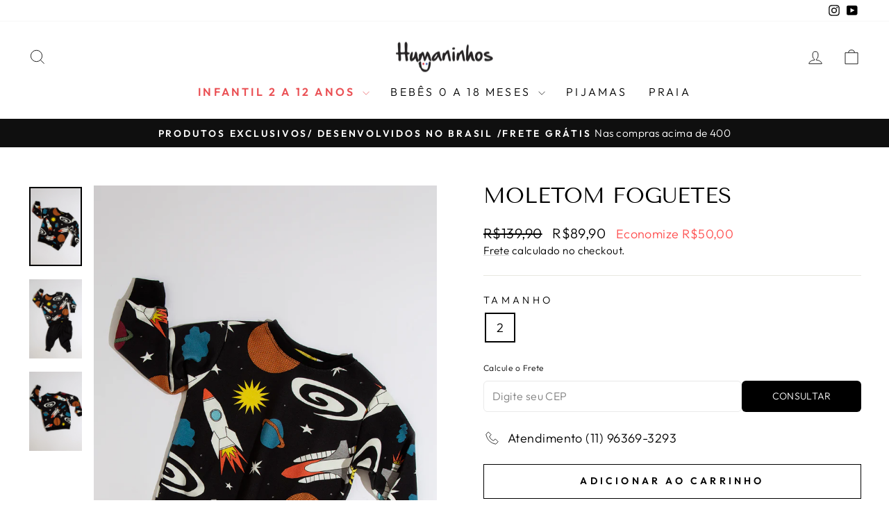

--- FILE ---
content_type: text/html; charset=utf-8
request_url: https://humaninhos.com/products/moletom-foguetes
body_size: 34330
content:
<!doctype html>
<html class="no-js" lang="pt-BR" dir="ltr">
<head>
  <meta charset="utf-8">
  <meta http-equiv="X-UA-Compatible" content="IE=edge,chrome=1">
  <meta name="viewport" content="width=device-width,initial-scale=1">
  <meta name="theme-color" content="#000000">
  <link rel="canonical" href="https://humaninhos.com/products/moletom-foguetes">
  <link rel="preconnect" href="https://cdn.shopify.com" crossorigin>
  <link rel="preconnect" href="https://fonts.shopifycdn.com" crossorigin>
  <link rel="dns-prefetch" href="https://productreviews.shopifycdn.com">
  <link rel="dns-prefetch" href="https://ajax.googleapis.com">
  <link rel="dns-prefetch" href="https://maps.googleapis.com">
  <link rel="dns-prefetch" href="https://maps.gstatic.com"><link rel="shortcut icon" href="//humaninhos.com/cdn/shop/files/Instagram_logo_32x32.png?v=1677503849" type="image/png" /><title>Moletom Foguetes
&ndash; Humaninhos
</title>
<meta name="description" content="Blusa Moletinho Estampa Foguetes, perfeita para os Humaninhos que têm o universo como sua maior fonte de inspiração! Confeccionada em moletinho 100% algodão de gramatura leve e estampa digital.leve, Com uma estampa divertida espacial, esta blusa é ideal para compor looks mais descontraídos e divertidos. Seus punhos na "><meta property="og:site_name" content="Humaninhos">
  <meta property="og:url" content="https://humaninhos.com/products/moletom-foguetes">
  <meta property="og:title" content="Moletom Foguetes">
  <meta property="og:type" content="product">
  <meta property="og:description" content="Blusa Moletinho Estampa Foguetes, perfeita para os Humaninhos que têm o universo como sua maior fonte de inspiração! Confeccionada em moletinho 100% algodão de gramatura leve e estampa digital.leve, Com uma estampa divertida espacial, esta blusa é ideal para compor looks mais descontraídos e divertidos. Seus punhos na "><meta property="og:image" content="http://humaninhos.com/cdn/shop/files/moletomSpacefrente.jpg?v=1714678912">
    <meta property="og:image:secure_url" content="https://humaninhos.com/cdn/shop/files/moletomSpacefrente.jpg?v=1714678912">
    <meta property="og:image:width" content="1000">
    <meta property="og:image:height" content="1500"><meta name="twitter:site" content="@">
  <meta name="twitter:card" content="summary_large_image">
  <meta name="twitter:title" content="Moletom Foguetes">
  <meta name="twitter:description" content="Blusa Moletinho Estampa Foguetes, perfeita para os Humaninhos que têm o universo como sua maior fonte de inspiração! Confeccionada em moletinho 100% algodão de gramatura leve e estampa digital.leve, Com uma estampa divertida espacial, esta blusa é ideal para compor looks mais descontraídos e divertidos. Seus punhos na ">
<script async crossorigin fetchpriority="high" src="/cdn/shopifycloud/importmap-polyfill/es-modules-shim.2.4.0.js"></script>
<script type="importmap">
{
  "imports": {
    "element.base-media": "//humaninhos.com/cdn/shop/t/22/assets/element.base-media.js?v=61305152781971747521761763532",
    "element.image.parallax": "//humaninhos.com/cdn/shop/t/22/assets/element.image.parallax.js?v=59188309605188605141761763532",
    "element.model": "//humaninhos.com/cdn/shop/t/22/assets/element.model.js?v=104979259955732717291761763532",
    "element.quantity-selector": "//humaninhos.com/cdn/shop/t/22/assets/element.quantity-selector.js?v=68208048201360514121761763532",
    "element.text.rte": "//humaninhos.com/cdn/shop/t/22/assets/element.text.rte.js?v=28194737298593644281761763532",
    "element.video": "//humaninhos.com/cdn/shop/t/22/assets/element.video.js?v=110560105447302630031761763532",
    "is-land": "//humaninhos.com/cdn/shop/t/22/assets/is-land.min.js?v=92343381495565747271761763533",
    "util.misc": "//humaninhos.com/cdn/shop/t/22/assets/util.misc.js?v=117964846174238173191761763534",
    "util.product-loader": "//humaninhos.com/cdn/shop/t/22/assets/util.product-loader.js?v=71947287259713254281761763534",
    "util.resource-loader": "//humaninhos.com/cdn/shop/t/22/assets/util.resource-loader.js?v=81301169148003274841761763534",
    "vendor.in-view": "//humaninhos.com/cdn/shop/t/22/assets/vendor.in-view.js?v=126891093837844970591761763534"
  }
}
</script><script type="module" src="//humaninhos.com/cdn/shop/t/22/assets/is-land.min.js?v=92343381495565747271761763533"></script>
<style data-shopify>@font-face {
  font-family: "Tenor Sans";
  font-weight: 400;
  font-style: normal;
  font-display: swap;
  src: url("//humaninhos.com/cdn/fonts/tenor_sans/tenorsans_n4.966071a72c28462a9256039d3e3dc5b0cf314f65.woff2") format("woff2"),
       url("//humaninhos.com/cdn/fonts/tenor_sans/tenorsans_n4.2282841d948f9649ba5c3cad6ea46df268141820.woff") format("woff");
}

  @font-face {
  font-family: Outfit;
  font-weight: 300;
  font-style: normal;
  font-display: swap;
  src: url("//humaninhos.com/cdn/fonts/outfit/outfit_n3.8c97ae4c4fac7c2ea467a6dc784857f4de7e0e37.woff2") format("woff2"),
       url("//humaninhos.com/cdn/fonts/outfit/outfit_n3.b50a189ccde91f9bceee88f207c18c09f0b62a7b.woff") format("woff");
}


  @font-face {
  font-family: Outfit;
  font-weight: 600;
  font-style: normal;
  font-display: swap;
  src: url("//humaninhos.com/cdn/fonts/outfit/outfit_n6.dfcbaa80187851df2e8384061616a8eaa1702fdc.woff2") format("woff2"),
       url("//humaninhos.com/cdn/fonts/outfit/outfit_n6.88384e9fc3e36038624caccb938f24ea8008a91d.woff") format("woff");
}

  
  
</style><link href="//humaninhos.com/cdn/shop/t/22/assets/theme.css?v=93626464380700918791761763551" rel="stylesheet" type="text/css" media="all" />
<style data-shopify>:root {
    --typeHeaderPrimary: "Tenor Sans";
    --typeHeaderFallback: sans-serif;
    --typeHeaderSize: 36px;
    --typeHeaderWeight: 400;
    --typeHeaderLineHeight: 1;
    --typeHeaderSpacing: 0.0em;

    --typeBasePrimary:Outfit;
    --typeBaseFallback:sans-serif;
    --typeBaseSize: 18px;
    --typeBaseWeight: 300;
    --typeBaseSpacing: 0.025em;
    --typeBaseLineHeight: 1.4;
    --typeBaselineHeightMinus01: 1.3;

    --typeCollectionTitle: 20px;

    --iconWeight: 2px;
    --iconLinecaps: miter;

    
        --buttonRadius: 0;
    

    --colorGridOverlayOpacity: 0.1;
    --colorAnnouncement: #0f0f0f;
    --colorAnnouncementText: #ffffff;

    --colorBody: #ffffff;
    --colorBodyAlpha05: rgba(255, 255, 255, 0.05);
    --colorBodyDim: #f2f2f2;
    --colorBodyLightDim: #fafafa;
    --colorBodyMediumDim: #f5f5f5;


    --colorBorder: #e8e8e1;

    --colorBtnPrimary: #000000;
    --colorBtnPrimaryLight: #1a1a1a;
    --colorBtnPrimaryDim: #000000;
    --colorBtnPrimaryText: #ffffff;

    --colorCartDot: #ff4f33;

    --colorDrawers: #ffffff;
    --colorDrawersDim: #f2f2f2;
    --colorDrawerBorder: #e8e8e1;
    --colorDrawerText: #000000;
    --colorDrawerTextDark: #000000;
    --colorDrawerButton: #111111;
    --colorDrawerButtonText: #ffffff;

    --colorFooter: #ffffff;
    --colorFooterText: #000000;
    --colorFooterTextAlpha01: #000000;

    --colorGridOverlay: #000000;
    --colorGridOverlayOpacity: 0.1;

    --colorHeaderTextAlpha01: rgba(0, 0, 0, 0.1);

    --colorHeroText: #ffffff;

    --colorSmallImageBg: #ffffff;
    --colorLargeImageBg: #0f0f0f;

    --colorImageOverlay: #000000;
    --colorImageOverlayOpacity: 0.1;
    --colorImageOverlayTextShadow: 0.2;

    --colorLink: #000000;

    --colorModalBg: rgba(230, 230, 230, 0.6);

    --colorNav: #ffffff;
    --colorNavText: #000000;

    --colorPrice: #000000;

    --colorSaleTag: #1c1d1d;
    --colorSaleTagText: #ffffff;

    --colorTextBody: #000000;
    --colorTextBodyAlpha015: rgba(0, 0, 0, 0.15);
    --colorTextBodyAlpha005: rgba(0, 0, 0, 0.05);
    --colorTextBodyAlpha008: rgba(0, 0, 0, 0.08);
    --colorTextSavings: #ff4e4e;

    --urlIcoSelect: url(//humaninhos.com/cdn/shop/t/22/assets/ico-select.svg);
    --urlIcoSelectFooter: url(//humaninhos.com/cdn/shop/t/22/assets/ico-select-footer.svg);
    --urlIcoSelectWhite: url(//humaninhos.com/cdn/shop/t/22/assets/ico-select-white.svg);

    --grid-gutter: 17px;
    --drawer-gutter: 20px;

    --sizeChartMargin: 25px 0;
    --sizeChartIconMargin: 5px;

    --newsletterReminderPadding: 40px;

    /*Shop Pay Installments*/
    --color-body-text: #000000;
    --color-body: #ffffff;
    --color-bg: #ffffff;
    }

    .placeholder-content {
    background-image: linear-gradient(100deg, #ffffff 40%, #f7f7f7 63%, #ffffff 79%);
    }</style><script>
    document.documentElement.className = document.documentElement.className.replace('no-js', 'js');

    window.theme = window.theme || {};
    theme.routes = {
      home: "/",
      cart: "/cart.js",
      cartPage: "/cart",
      cartAdd: "/cart/add.js",
      cartChange: "/cart/change.js",
      search: "/search",
      predictiveSearch: "/search/suggest"
    };
    theme.strings = {
      soldOut: "Esgotado",
      unavailable: "Indisponível",
      inStockLabel: "Em estoque",
      oneStockLabel: "",
      otherStockLabel: "",
      willNotShipUntil: "Envio a partir de [date]",
      willBeInStockAfter: "Em estoque a partir de [date]",
      waitingForStock: "Inventory no caminho",
      savePrice: "Economize [saved_amount]",
      cartEmpty: "Seu carrinho está vazio no momento.",
      cartTermsConfirmation: "Você deve concordar com os termos e condições de vendas para verificar",
      searchCollections: "Colecções:",
      searchPages: "Páginas:",
      searchArticles: "Artigos:",
      productFrom: "A partir de ",
      maxQuantity: "Solo puedes tener [quantity] de [title] en tu carrito."
    };
    theme.settings = {
      cartType: "drawer",
      isCustomerTemplate: false,
      moneyFormat: "\u003cspan class=money\u003eR${{ amount_with_comma_separator }}\u003c\/span\u003e",
      saveType: "dollar",
      productImageSize: "portrait",
      productImageCover: true,
      predictiveSearch: true,
      predictiveSearchType: null,
      predictiveSearchVendor: false,
      predictiveSearchPrice: false,
      quickView: true,
      themeName: 'Impulse',
      themeVersion: "8.1.0"
    };
  </script>

  <script>window.performance && window.performance.mark && window.performance.mark('shopify.content_for_header.start');</script><meta name="google-site-verification" content="aeBkjtNF-IWHD5hIZxZU-aFxcISaSTgPFQr0HcNEOGk">
<meta name="google-site-verification" content="aeBkjtNF-IWHD5hIZxZU-aFxcISaSTgPFQr0HcNEOGk">
<meta id="shopify-digital-wallet" name="shopify-digital-wallet" content="/23471620160/digital_wallets/dialog">
<link rel="alternate" type="application/json+oembed" href="https://humaninhos.com/products/moletom-foguetes.oembed">
<script async="async" src="/checkouts/internal/preloads.js?locale=pt-BR"></script>
<script id="shopify-features" type="application/json">{"accessToken":"b62874d803f0c170c9435805b069fd85","betas":["rich-media-storefront-analytics"],"domain":"humaninhos.com","predictiveSearch":true,"shopId":23471620160,"locale":"pt-br"}</script>
<script>var Shopify = Shopify || {};
Shopify.shop = "humaninhos.myshopify.com";
Shopify.locale = "pt-BR";
Shopify.currency = {"active":"BRL","rate":"1.0"};
Shopify.country = "BR";
Shopify.theme = {"name":"Cópia atualizada de Cópia atualizada de Cópia a...","id":155851948275,"schema_name":"Impulse","schema_version":"8.1.0","theme_store_id":857,"role":"main"};
Shopify.theme.handle = "null";
Shopify.theme.style = {"id":null,"handle":null};
Shopify.cdnHost = "humaninhos.com/cdn";
Shopify.routes = Shopify.routes || {};
Shopify.routes.root = "/";</script>
<script type="module">!function(o){(o.Shopify=o.Shopify||{}).modules=!0}(window);</script>
<script>!function(o){function n(){var o=[];function n(){o.push(Array.prototype.slice.apply(arguments))}return n.q=o,n}var t=o.Shopify=o.Shopify||{};t.loadFeatures=n(),t.autoloadFeatures=n()}(window);</script>
<script id="shop-js-analytics" type="application/json">{"pageType":"product"}</script>
<script defer="defer" async type="module" src="//humaninhos.com/cdn/shopifycloud/shop-js/modules/v2/client.init-shop-cart-sync_CpK_qbI_.pt-BR.esm.js"></script>
<script defer="defer" async type="module" src="//humaninhos.com/cdn/shopifycloud/shop-js/modules/v2/chunk.common_CC48fWmh.esm.js"></script>
<script type="module">
  await import("//humaninhos.com/cdn/shopifycloud/shop-js/modules/v2/client.init-shop-cart-sync_CpK_qbI_.pt-BR.esm.js");
await import("//humaninhos.com/cdn/shopifycloud/shop-js/modules/v2/chunk.common_CC48fWmh.esm.js");

  window.Shopify.SignInWithShop?.initShopCartSync?.({"fedCMEnabled":true,"windoidEnabled":true});

</script>
<script>(function() {
  var isLoaded = false;
  function asyncLoad() {
    if (isLoaded) return;
    isLoaded = true;
    var urls = ["https:\/\/cdn.chaty.app\/pixel.js?id=LmraSScT\u0026shop=humaninhos.myshopify.com","https:\/\/api.revy.io\/bundle.js?shop=humaninhos.myshopify.com","https:\/\/atlantis.live.zoko.io\/scripts\/main.js?v=v2\u0026shop=humaninhos.myshopify.com"];
    for (var i = 0; i < urls.length; i++) {
      var s = document.createElement('script');
      s.type = 'text/javascript';
      s.async = true;
      s.src = urls[i];
      var x = document.getElementsByTagName('script')[0];
      x.parentNode.insertBefore(s, x);
    }
  };
  if(window.attachEvent) {
    window.attachEvent('onload', asyncLoad);
  } else {
    window.addEventListener('load', asyncLoad, false);
  }
})();</script>
<script id="__st">var __st={"a":23471620160,"offset":-10800,"reqid":"9fe9b48d-c33b-4b44-8a7c-d8db181f6d1c-1766173594","pageurl":"humaninhos.com\/products\/moletom-foguetes","u":"6c6d9fb7c325","p":"product","rtyp":"product","rid":8662943662323};</script>
<script>window.ShopifyPaypalV4VisibilityTracking = true;</script>
<script id="captcha-bootstrap">!function(){'use strict';const t='contact',e='account',n='new_comment',o=[[t,t],['blogs',n],['comments',n],[t,'customer']],c=[[e,'customer_login'],[e,'guest_login'],[e,'recover_customer_password'],[e,'create_customer']],r=t=>t.map((([t,e])=>`form[action*='/${t}']:not([data-nocaptcha='true']) input[name='form_type'][value='${e}']`)).join(','),a=t=>()=>t?[...document.querySelectorAll(t)].map((t=>t.form)):[];function s(){const t=[...o],e=r(t);return a(e)}const i='password',u='form_key',d=['recaptcha-v3-token','g-recaptcha-response','h-captcha-response',i],f=()=>{try{return window.sessionStorage}catch{return}},m='__shopify_v',_=t=>t.elements[u];function p(t,e,n=!1){try{const o=window.sessionStorage,c=JSON.parse(o.getItem(e)),{data:r}=function(t){const{data:e,action:n}=t;return t[m]||n?{data:e,action:n}:{data:t,action:n}}(c);for(const[e,n]of Object.entries(r))t.elements[e]&&(t.elements[e].value=n);n&&o.removeItem(e)}catch(o){console.error('form repopulation failed',{error:o})}}const l='form_type',E='cptcha';function T(t){t.dataset[E]=!0}const w=window,h=w.document,L='Shopify',v='ce_forms',y='captcha';let A=!1;((t,e)=>{const n=(g='f06e6c50-85a8-45c8-87d0-21a2b65856fe',I='https://cdn.shopify.com/shopifycloud/storefront-forms-hcaptcha/ce_storefront_forms_captcha_hcaptcha.v1.5.2.iife.js',D={infoText:'Protegido por hCaptcha',privacyText:'Privacidade',termsText:'Termos'},(t,e,n)=>{const o=w[L][v],c=o.bindForm;if(c)return c(t,g,e,D).then(n);var r;o.q.push([[t,g,e,D],n]),r=I,A||(h.body.append(Object.assign(h.createElement('script'),{id:'captcha-provider',async:!0,src:r})),A=!0)});var g,I,D;w[L]=w[L]||{},w[L][v]=w[L][v]||{},w[L][v].q=[],w[L][y]=w[L][y]||{},w[L][y].protect=function(t,e){n(t,void 0,e),T(t)},Object.freeze(w[L][y]),function(t,e,n,w,h,L){const[v,y,A,g]=function(t,e,n){const i=e?o:[],u=t?c:[],d=[...i,...u],f=r(d),m=r(i),_=r(d.filter((([t,e])=>n.includes(e))));return[a(f),a(m),a(_),s()]}(w,h,L),I=t=>{const e=t.target;return e instanceof HTMLFormElement?e:e&&e.form},D=t=>v().includes(t);t.addEventListener('submit',(t=>{const e=I(t);if(!e)return;const n=D(e)&&!e.dataset.hcaptchaBound&&!e.dataset.recaptchaBound,o=_(e),c=g().includes(e)&&(!o||!o.value);(n||c)&&t.preventDefault(),c&&!n&&(function(t){try{if(!f())return;!function(t){const e=f();if(!e)return;const n=_(t);if(!n)return;const o=n.value;o&&e.removeItem(o)}(t);const e=Array.from(Array(32),(()=>Math.random().toString(36)[2])).join('');!function(t,e){_(t)||t.append(Object.assign(document.createElement('input'),{type:'hidden',name:u})),t.elements[u].value=e}(t,e),function(t,e){const n=f();if(!n)return;const o=[...t.querySelectorAll(`input[type='${i}']`)].map((({name:t})=>t)),c=[...d,...o],r={};for(const[a,s]of new FormData(t).entries())c.includes(a)||(r[a]=s);n.setItem(e,JSON.stringify({[m]:1,action:t.action,data:r}))}(t,e)}catch(e){console.error('failed to persist form',e)}}(e),e.submit())}));const S=(t,e)=>{t&&!t.dataset[E]&&(n(t,e.some((e=>e===t))),T(t))};for(const o of['focusin','change'])t.addEventListener(o,(t=>{const e=I(t);D(e)&&S(e,y())}));const B=e.get('form_key'),M=e.get(l),P=B&&M;t.addEventListener('DOMContentLoaded',(()=>{const t=y();if(P)for(const e of t)e.elements[l].value===M&&p(e,B);[...new Set([...A(),...v().filter((t=>'true'===t.dataset.shopifyCaptcha))])].forEach((e=>S(e,t)))}))}(h,new URLSearchParams(w.location.search),n,t,e,['guest_login'])})(!0,!0)}();</script>
<script integrity="sha256-4kQ18oKyAcykRKYeNunJcIwy7WH5gtpwJnB7kiuLZ1E=" data-source-attribution="shopify.loadfeatures" defer="defer" src="//humaninhos.com/cdn/shopifycloud/storefront/assets/storefront/load_feature-a0a9edcb.js" crossorigin="anonymous"></script>
<script data-source-attribution="shopify.dynamic_checkout.dynamic.init">var Shopify=Shopify||{};Shopify.PaymentButton=Shopify.PaymentButton||{isStorefrontPortableWallets:!0,init:function(){window.Shopify.PaymentButton.init=function(){};var t=document.createElement("script");t.src="https://humaninhos.com/cdn/shopifycloud/portable-wallets/latest/portable-wallets.pt-br.js",t.type="module",document.head.appendChild(t)}};
</script>
<script data-source-attribution="shopify.dynamic_checkout.buyer_consent">
  function portableWalletsHideBuyerConsent(e){var t=document.getElementById("shopify-buyer-consent"),n=document.getElementById("shopify-subscription-policy-button");t&&n&&(t.classList.add("hidden"),t.setAttribute("aria-hidden","true"),n.removeEventListener("click",e))}function portableWalletsShowBuyerConsent(e){var t=document.getElementById("shopify-buyer-consent"),n=document.getElementById("shopify-subscription-policy-button");t&&n&&(t.classList.remove("hidden"),t.removeAttribute("aria-hidden"),n.addEventListener("click",e))}window.Shopify?.PaymentButton&&(window.Shopify.PaymentButton.hideBuyerConsent=portableWalletsHideBuyerConsent,window.Shopify.PaymentButton.showBuyerConsent=portableWalletsShowBuyerConsent);
</script>
<script>
  function portableWalletsCleanup(e){e&&e.src&&console.error("Failed to load portable wallets script "+e.src);var t=document.querySelectorAll("shopify-accelerated-checkout .shopify-payment-button__skeleton, shopify-accelerated-checkout-cart .wallet-cart-button__skeleton"),e=document.getElementById("shopify-buyer-consent");for(let e=0;e<t.length;e++)t[e].remove();e&&e.remove()}function portableWalletsNotLoadedAsModule(e){e instanceof ErrorEvent&&"string"==typeof e.message&&e.message.includes("import.meta")&&"string"==typeof e.filename&&e.filename.includes("portable-wallets")&&(window.removeEventListener("error",portableWalletsNotLoadedAsModule),window.Shopify.PaymentButton.failedToLoad=e,"loading"===document.readyState?document.addEventListener("DOMContentLoaded",window.Shopify.PaymentButton.init):window.Shopify.PaymentButton.init())}window.addEventListener("error",portableWalletsNotLoadedAsModule);
</script>

<script type="module" src="https://humaninhos.com/cdn/shopifycloud/portable-wallets/latest/portable-wallets.pt-br.js" onError="portableWalletsCleanup(this)" crossorigin="anonymous"></script>
<script nomodule>
  document.addEventListener("DOMContentLoaded", portableWalletsCleanup);
</script>

<script id='scb4127' type='text/javascript' async='' src='https://humaninhos.com/cdn/shopifycloud/privacy-banner/storefront-banner.js'></script><link id="shopify-accelerated-checkout-styles" rel="stylesheet" media="screen" href="https://humaninhos.com/cdn/shopifycloud/portable-wallets/latest/accelerated-checkout-backwards-compat.css" crossorigin="anonymous">
<style id="shopify-accelerated-checkout-cart">
        #shopify-buyer-consent {
  margin-top: 1em;
  display: inline-block;
  width: 100%;
}

#shopify-buyer-consent.hidden {
  display: none;
}

#shopify-subscription-policy-button {
  background: none;
  border: none;
  padding: 0;
  text-decoration: underline;
  font-size: inherit;
  cursor: pointer;
}

#shopify-subscription-policy-button::before {
  box-shadow: none;
}

      </style>

<script>window.performance && window.performance.mark && window.performance.mark('shopify.content_for_header.end');</script>

  <style data-shopify>
    :root {
      /* Root Variables */
      /* ========================= */
      --root-color-primary: #000000;
      --color-primary: #000000;
      --root-color-secondary: #ffffff;
      --color-secondary: #ffffff;
      --color-sale-tag: #1c1d1d;
      --color-sale-tag-text: #ffffff;
      --layout-section-padding-block: 3rem;
      --layout-section-padding-inline--md: 40px;
      --layout-section-max-inline-size: 1420px; 


      /* Text */
      /* ========================= */
      
      /* Body Font Styles */
      --element-text-font-family--body: Outfit;
      --element-text-font-family-fallback--body: sans-serif;
      --element-text-font-weight--body: 300;
      --element-text-letter-spacing--body: 0.025em;
      --element-text-text-transform--body: none;

      /* Body Font Sizes */
      --element-text-font-size--body: initial;
      --element-text-font-size--body-xs: 14px;
      --element-text-font-size--body-sm: 16px;
      --element-text-font-size--body-md: 18px;
      --element-text-font-size--body-lg: 20px;
      
      /* Body Line Heights */
      --element-text-line-height--body: 1.4;

      /* Heading Font Styles */
      --element-text-font-family--heading: "Tenor Sans";
      --element-text-font-family-fallback--heading: sans-serif;
      --element-text-font-weight--heading: 400;
      --element-text-letter-spacing--heading: 0.0em;
      
      
      --element-text-text-transform--heading: uppercase;
       
      
      
      /* Heading Font Sizes */
      --element-text-font-size--heading-2xl: 52px;
      --element-text-font-size--heading-xl: 36px;
      --element-text-font-size--heading-lg: 30px;
      --element-text-font-size--heading-md: 28px;
      --element-text-font-size--heading-sm: 22px;
      --element-text-font-size--heading-xs: 20px;
      
      /* Heading Line Heights */
      --element-text-line-height--heading: 1;

      /* Buttons */
      /* ========================= */
      
          --element-button-radius: 0;
      

      --element-button-padding-block: 12px;
      --element-button-text-transform: uppercase;
      --element-button-font-weight: 800;
      --element-button-font-size: max(calc(var(--typeBaseSize) - 4px), 13px);
      --element-button-letter-spacing: .3em;

      /* Base Color Variables */
      --element-button-color-primary: #000000;
      --element-button-color-secondary: #ffffff;
      --element-button-shade-border: 100%;

      /* Hover State Variables */
      --element-button-shade-background--hover: 0%;
      --element-button-shade-border--hover: 100%;

      /* Focus State Variables */
      --element-button-color-focus: var(--color-focus);

      /* Inputs */
      /* ========================= */
      
          --element-icon-radius: 0;
      

      --element-input-font-size: var(--element-text-font-size--body-sm);
      --element-input-box-shadow-shade: 100%;

      /* Hover State Variables */
      --element-input-background-shade--hover: 0%;
      --element-input-box-shadow-spread-radius--hover: 1px;
    }

    @media only screen and (max-width: 768px) {
      :root {
        --element-button-font-size: max(calc(var(--typeBaseSize) - 5px), 11px);
      }
    }

    .element-radio {
        &:has(input[type='radio']:checked) {
          --element-button-color: var(--element-button-color-secondary);
        }
    }

    /* ATC Button Overrides */
    /* ========================= */

    .element-button[type="submit"],
    .element-button[type="submit"] .element-text,
    .element-button--shopify-payment-wrapper button {
      --element-button-padding-block: 13px;
      --element-button-padding-inline: 20px;
      --element-button-line-height: 1.42;
      --_font-size--body-md: var(--element-button-font-size);

      line-height: 1.42 !important;
    }

    /* When dynamic checkout is enabled */
    product-form:has(.element-button--shopify-payment-wrapper) {
      --element-button-color: #000000;

      .element-button[type="submit"],
      .element-button--shopify-payment-wrapper button {
        min-height: 50px !important;
      }

      .shopify-payment-button {
        margin: 0;
      }
    }

    /* Hover animation for non-angled buttons */
    body:not([data-button_style='angled']) .element-button[type="submit"] {
      position: relative;
      overflow: hidden;

      &:after {
        content: '';
        position: absolute;
        top: 0;
        left: 150%;
        width: 200%;
        height: 100%;
        transform: skewX(-20deg);
        background-image: linear-gradient(to right,transparent, rgba(255,255,255,.25),transparent);
      }

      &:hover:after {
        animation: shine 0.75s cubic-bezier(0.01, 0.56, 1, 1);
      }
    }

    /* ANGLED STYLE - ATC Button Overrides */
    /* ========================= */
    
    [data-button_style='angled'] {
      --element-button-shade-background--active: var(--element-button-shade-background);
      --element-button-shade-border--active: var(--element-button-shade-border);

      .element-button[type="submit"] {
        --_box-shadow: none;

        position: relative;
        max-width: 94%;
        border-top: 1px solid #000000;
        border-bottom: 1px solid #000000;
        
        &:before,
        &:after {
          content: '';
          position: absolute;
          display: block;
          top: -1px;
          bottom: -1px;
          width: 20px;
          transform: skewX(-12deg);
          background-color: #000000;
        }
        
        &:before {
          left: -6px;
        }
        
        &:after {
          right: -6px;
        }
      }

      /* When dynamic checkout is enabled */
      product-form:has(.element-button--shopify-payment-wrapper) {
        .element-button[type="submit"]:before,
        .element-button[type="submit"]:after {
          background-color: color-mix(in srgb,var(--_color-text) var(--_shade-background),var(--_color-background));
          border-top: 1px solid #000000;
          border-bottom: 1px solid #000000;
        }

        .element-button[type="submit"]:before {
          border-left: 1px solid #000000;
        }
        
        .element-button[type="submit"]:after {
          border-right: 1px solid #000000;
        }
      }

      .element-button--shopify-payment-wrapper {
        --_color-background: #000000;

        button:hover,
        button:before,
        button:after {
          background-color: color-mix(in srgb,var(--_color-text) var(--_shade-background),var(--_color-background)) !important;
        }

        button:not(button:focus-visible) {
          box-shadow: none !important;
        }
      }
    }
  </style>

  <script src="//humaninhos.com/cdn/shop/t/22/assets/vendor-scripts-v11.js" defer="defer"></script><script src="//humaninhos.com/cdn/shop/t/22/assets/theme.js?v=22325264162658116151761763534" defer="defer"></script>
<!-- BEGIN app block: shopify://apps/frequently-bought/blocks/app-embed-block/b1a8cbea-c844-4842-9529-7c62dbab1b1f --><script>
    window.codeblackbelt = window.codeblackbelt || {};
    window.codeblackbelt.shop = window.codeblackbelt.shop || 'humaninhos.myshopify.com';
    
        window.codeblackbelt.productId = 8662943662323;</script><script src="//cdn.codeblackbelt.com/widgets/frequently-bought-together/main.min.js?version=2025121916-0300" async></script>
 <!-- END app block --><link href="https://cdn.shopify.com/extensions/019b27d5-311e-7d1b-bcce-3e37ff6b1c34/kokfy-calcular-frete-43/assets/shipping.css" rel="stylesheet" type="text/css" media="all">
<link href="https://monorail-edge.shopifysvc.com" rel="dns-prefetch">
<script>(function(){if ("sendBeacon" in navigator && "performance" in window) {try {var session_token_from_headers = performance.getEntriesByType('navigation')[0].serverTiming.find(x => x.name == '_s').description;} catch {var session_token_from_headers = undefined;}var session_cookie_matches = document.cookie.match(/_shopify_s=([^;]*)/);var session_token_from_cookie = session_cookie_matches && session_cookie_matches.length === 2 ? session_cookie_matches[1] : "";var session_token = session_token_from_headers || session_token_from_cookie || "";function handle_abandonment_event(e) {var entries = performance.getEntries().filter(function(entry) {return /monorail-edge.shopifysvc.com/.test(entry.name);});if (!window.abandonment_tracked && entries.length === 0) {window.abandonment_tracked = true;var currentMs = Date.now();var navigation_start = performance.timing.navigationStart;var payload = {shop_id: 23471620160,url: window.location.href,navigation_start,duration: currentMs - navigation_start,session_token,page_type: "product"};window.navigator.sendBeacon("https://monorail-edge.shopifysvc.com/v1/produce", JSON.stringify({schema_id: "online_store_buyer_site_abandonment/1.1",payload: payload,metadata: {event_created_at_ms: currentMs,event_sent_at_ms: currentMs}}));}}window.addEventListener('pagehide', handle_abandonment_event);}}());</script>
<script id="web-pixels-manager-setup">(function e(e,d,r,n,o){if(void 0===o&&(o={}),!Boolean(null===(a=null===(i=window.Shopify)||void 0===i?void 0:i.analytics)||void 0===a?void 0:a.replayQueue)){var i,a;window.Shopify=window.Shopify||{};var t=window.Shopify;t.analytics=t.analytics||{};var s=t.analytics;s.replayQueue=[],s.publish=function(e,d,r){return s.replayQueue.push([e,d,r]),!0};try{self.performance.mark("wpm:start")}catch(e){}var l=function(){var e={modern:/Edge?\/(1{2}[4-9]|1[2-9]\d|[2-9]\d{2}|\d{4,})\.\d+(\.\d+|)|Firefox\/(1{2}[4-9]|1[2-9]\d|[2-9]\d{2}|\d{4,})\.\d+(\.\d+|)|Chrom(ium|e)\/(9{2}|\d{3,})\.\d+(\.\d+|)|(Maci|X1{2}).+ Version\/(15\.\d+|(1[6-9]|[2-9]\d|\d{3,})\.\d+)([,.]\d+|)( \(\w+\)|)( Mobile\/\w+|) Safari\/|Chrome.+OPR\/(9{2}|\d{3,})\.\d+\.\d+|(CPU[ +]OS|iPhone[ +]OS|CPU[ +]iPhone|CPU IPhone OS|CPU iPad OS)[ +]+(15[._]\d+|(1[6-9]|[2-9]\d|\d{3,})[._]\d+)([._]\d+|)|Android:?[ /-](13[3-9]|1[4-9]\d|[2-9]\d{2}|\d{4,})(\.\d+|)(\.\d+|)|Android.+Firefox\/(13[5-9]|1[4-9]\d|[2-9]\d{2}|\d{4,})\.\d+(\.\d+|)|Android.+Chrom(ium|e)\/(13[3-9]|1[4-9]\d|[2-9]\d{2}|\d{4,})\.\d+(\.\d+|)|SamsungBrowser\/([2-9]\d|\d{3,})\.\d+/,legacy:/Edge?\/(1[6-9]|[2-9]\d|\d{3,})\.\d+(\.\d+|)|Firefox\/(5[4-9]|[6-9]\d|\d{3,})\.\d+(\.\d+|)|Chrom(ium|e)\/(5[1-9]|[6-9]\d|\d{3,})\.\d+(\.\d+|)([\d.]+$|.*Safari\/(?![\d.]+ Edge\/[\d.]+$))|(Maci|X1{2}).+ Version\/(10\.\d+|(1[1-9]|[2-9]\d|\d{3,})\.\d+)([,.]\d+|)( \(\w+\)|)( Mobile\/\w+|) Safari\/|Chrome.+OPR\/(3[89]|[4-9]\d|\d{3,})\.\d+\.\d+|(CPU[ +]OS|iPhone[ +]OS|CPU[ +]iPhone|CPU IPhone OS|CPU iPad OS)[ +]+(10[._]\d+|(1[1-9]|[2-9]\d|\d{3,})[._]\d+)([._]\d+|)|Android:?[ /-](13[3-9]|1[4-9]\d|[2-9]\d{2}|\d{4,})(\.\d+|)(\.\d+|)|Mobile Safari.+OPR\/([89]\d|\d{3,})\.\d+\.\d+|Android.+Firefox\/(13[5-9]|1[4-9]\d|[2-9]\d{2}|\d{4,})\.\d+(\.\d+|)|Android.+Chrom(ium|e)\/(13[3-9]|1[4-9]\d|[2-9]\d{2}|\d{4,})\.\d+(\.\d+|)|Android.+(UC? ?Browser|UCWEB|U3)[ /]?(15\.([5-9]|\d{2,})|(1[6-9]|[2-9]\d|\d{3,})\.\d+)\.\d+|SamsungBrowser\/(5\.\d+|([6-9]|\d{2,})\.\d+)|Android.+MQ{2}Browser\/(14(\.(9|\d{2,})|)|(1[5-9]|[2-9]\d|\d{3,})(\.\d+|))(\.\d+|)|K[Aa][Ii]OS\/(3\.\d+|([4-9]|\d{2,})\.\d+)(\.\d+|)/},d=e.modern,r=e.legacy,n=navigator.userAgent;return n.match(d)?"modern":n.match(r)?"legacy":"unknown"}(),u="modern"===l?"modern":"legacy",c=(null!=n?n:{modern:"",legacy:""})[u],f=function(e){return[e.baseUrl,"/wpm","/b",e.hashVersion,"modern"===e.buildTarget?"m":"l",".js"].join("")}({baseUrl:d,hashVersion:r,buildTarget:u}),m=function(e){var d=e.version,r=e.bundleTarget,n=e.surface,o=e.pageUrl,i=e.monorailEndpoint;return{emit:function(e){var a=e.status,t=e.errorMsg,s=(new Date).getTime(),l=JSON.stringify({metadata:{event_sent_at_ms:s},events:[{schema_id:"web_pixels_manager_load/3.1",payload:{version:d,bundle_target:r,page_url:o,status:a,surface:n,error_msg:t},metadata:{event_created_at_ms:s}}]});if(!i)return console&&console.warn&&console.warn("[Web Pixels Manager] No Monorail endpoint provided, skipping logging."),!1;try{return self.navigator.sendBeacon.bind(self.navigator)(i,l)}catch(e){}var u=new XMLHttpRequest;try{return u.open("POST",i,!0),u.setRequestHeader("Content-Type","text/plain"),u.send(l),!0}catch(e){return console&&console.warn&&console.warn("[Web Pixels Manager] Got an unhandled error while logging to Monorail."),!1}}}}({version:r,bundleTarget:l,surface:e.surface,pageUrl:self.location.href,monorailEndpoint:e.monorailEndpoint});try{o.browserTarget=l,function(e){var d=e.src,r=e.async,n=void 0===r||r,o=e.onload,i=e.onerror,a=e.sri,t=e.scriptDataAttributes,s=void 0===t?{}:t,l=document.createElement("script"),u=document.querySelector("head"),c=document.querySelector("body");if(l.async=n,l.src=d,a&&(l.integrity=a,l.crossOrigin="anonymous"),s)for(var f in s)if(Object.prototype.hasOwnProperty.call(s,f))try{l.dataset[f]=s[f]}catch(e){}if(o&&l.addEventListener("load",o),i&&l.addEventListener("error",i),u)u.appendChild(l);else{if(!c)throw new Error("Did not find a head or body element to append the script");c.appendChild(l)}}({src:f,async:!0,onload:function(){if(!function(){var e,d;return Boolean(null===(d=null===(e=window.Shopify)||void 0===e?void 0:e.analytics)||void 0===d?void 0:d.initialized)}()){var d=window.webPixelsManager.init(e)||void 0;if(d){var r=window.Shopify.analytics;r.replayQueue.forEach((function(e){var r=e[0],n=e[1],o=e[2];d.publishCustomEvent(r,n,o)})),r.replayQueue=[],r.publish=d.publishCustomEvent,r.visitor=d.visitor,r.initialized=!0}}},onerror:function(){return m.emit({status:"failed",errorMsg:"".concat(f," has failed to load")})},sri:function(e){var d=/^sha384-[A-Za-z0-9+/=]+$/;return"string"==typeof e&&d.test(e)}(c)?c:"",scriptDataAttributes:o}),m.emit({status:"loading"})}catch(e){m.emit({status:"failed",errorMsg:(null==e?void 0:e.message)||"Unknown error"})}}})({shopId: 23471620160,storefrontBaseUrl: "https://humaninhos.com",extensionsBaseUrl: "https://extensions.shopifycdn.com/cdn/shopifycloud/web-pixels-manager",monorailEndpoint: "https://monorail-edge.shopifysvc.com/unstable/produce_batch",surface: "storefront-renderer",enabledBetaFlags: ["2dca8a86"],webPixelsConfigList: [{"id":"458293491","configuration":"{\"config\":\"{\\\"pixel_id\\\":\\\"G-C3EXGWE5HJ\\\",\\\"target_country\\\":\\\"BR\\\",\\\"gtag_events\\\":[{\\\"type\\\":\\\"search\\\",\\\"action_label\\\":[\\\"G-C3EXGWE5HJ\\\",\\\"AW-816708085\\\/25kJCLmjkroBEPXzt4UD\\\"]},{\\\"type\\\":\\\"begin_checkout\\\",\\\"action_label\\\":[\\\"G-C3EXGWE5HJ\\\",\\\"AW-816708085\\\/pHkfCL6ikroBEPXzt4UD\\\"]},{\\\"type\\\":\\\"view_item\\\",\\\"action_label\\\":[\\\"G-C3EXGWE5HJ\\\",\\\"AW-816708085\\\/sIEVCLiikroBEPXzt4UD\\\",\\\"MC-VPD6LZXY6G\\\"]},{\\\"type\\\":\\\"purchase\\\",\\\"action_label\\\":[\\\"G-C3EXGWE5HJ\\\",\\\"AW-816708085\\\/eF1VCLWikroBEPXzt4UD\\\",\\\"MC-VPD6LZXY6G\\\"]},{\\\"type\\\":\\\"page_view\\\",\\\"action_label\\\":[\\\"G-C3EXGWE5HJ\\\",\\\"AW-816708085\\\/n8TSCLKikroBEPXzt4UD\\\",\\\"MC-VPD6LZXY6G\\\"]},{\\\"type\\\":\\\"add_payment_info\\\",\\\"action_label\\\":[\\\"G-C3EXGWE5HJ\\\",\\\"AW-816708085\\\/mz6RCLyjkroBEPXzt4UD\\\"]},{\\\"type\\\":\\\"add_to_cart\\\",\\\"action_label\\\":[\\\"G-C3EXGWE5HJ\\\",\\\"AW-816708085\\\/khZQCLuikroBEPXzt4UD\\\"]}],\\\"enable_monitoring_mode\\\":false}\"}","eventPayloadVersion":"v1","runtimeContext":"OPEN","scriptVersion":"b2a88bafab3e21179ed38636efcd8a93","type":"APP","apiClientId":1780363,"privacyPurposes":[],"dataSharingAdjustments":{"protectedCustomerApprovalScopes":["read_customer_address","read_customer_email","read_customer_name","read_customer_personal_data","read_customer_phone"]}},{"id":"194314483","configuration":"{\"pixel_id\":\"1943117349347265\",\"pixel_type\":\"facebook_pixel\",\"metaapp_system_user_token\":\"-\"}","eventPayloadVersion":"v1","runtimeContext":"OPEN","scriptVersion":"ca16bc87fe92b6042fbaa3acc2fbdaa6","type":"APP","apiClientId":2329312,"privacyPurposes":["ANALYTICS","MARKETING","SALE_OF_DATA"],"dataSharingAdjustments":{"protectedCustomerApprovalScopes":["read_customer_address","read_customer_email","read_customer_name","read_customer_personal_data","read_customer_phone"]}},{"id":"73203955","configuration":"{\"tagID\":\"2613278011076\"}","eventPayloadVersion":"v1","runtimeContext":"STRICT","scriptVersion":"18031546ee651571ed29edbe71a3550b","type":"APP","apiClientId":3009811,"privacyPurposes":["ANALYTICS","MARKETING","SALE_OF_DATA"],"dataSharingAdjustments":{"protectedCustomerApprovalScopes":["read_customer_address","read_customer_email","read_customer_name","read_customer_personal_data","read_customer_phone"]}},{"id":"shopify-app-pixel","configuration":"{}","eventPayloadVersion":"v1","runtimeContext":"STRICT","scriptVersion":"0450","apiClientId":"shopify-pixel","type":"APP","privacyPurposes":["ANALYTICS","MARKETING"]},{"id":"shopify-custom-pixel","eventPayloadVersion":"v1","runtimeContext":"LAX","scriptVersion":"0450","apiClientId":"shopify-pixel","type":"CUSTOM","privacyPurposes":["ANALYTICS","MARKETING"]}],isMerchantRequest: false,initData: {"shop":{"name":"Humaninhos","paymentSettings":{"currencyCode":"BRL"},"myshopifyDomain":"humaninhos.myshopify.com","countryCode":"BR","storefrontUrl":"https:\/\/humaninhos.com"},"customer":null,"cart":null,"checkout":null,"productVariants":[{"price":{"amount":89.9,"currencyCode":"BRL"},"product":{"title":"Moletom Foguetes","vendor":"Humaninhos","id":"8662943662323","untranslatedTitle":"Moletom Foguetes","url":"\/products\/moletom-foguetes","type":"Blusa Manga Longa"},"id":"45624616780019","image":{"src":"\/\/humaninhos.com\/cdn\/shop\/files\/moletomSpacefrente.jpg?v=1714678912"},"sku":"MT-FG-2","title":"2","untranslatedTitle":"2"}],"purchasingCompany":null},},"https://humaninhos.com/cdn","1e0b1122w61c904dfpc855754am2b403ea2",{"modern":"","legacy":""},{"shopId":"23471620160","storefrontBaseUrl":"https:\/\/humaninhos.com","extensionBaseUrl":"https:\/\/extensions.shopifycdn.com\/cdn\/shopifycloud\/web-pixels-manager","surface":"storefront-renderer","enabledBetaFlags":"[\"2dca8a86\"]","isMerchantRequest":"false","hashVersion":"1e0b1122w61c904dfpc855754am2b403ea2","publish":"custom","events":"[[\"page_viewed\",{}],[\"product_viewed\",{\"productVariant\":{\"price\":{\"amount\":89.9,\"currencyCode\":\"BRL\"},\"product\":{\"title\":\"Moletom Foguetes\",\"vendor\":\"Humaninhos\",\"id\":\"8662943662323\",\"untranslatedTitle\":\"Moletom Foguetes\",\"url\":\"\/products\/moletom-foguetes\",\"type\":\"Blusa Manga Longa\"},\"id\":\"45624616780019\",\"image\":{\"src\":\"\/\/humaninhos.com\/cdn\/shop\/files\/moletomSpacefrente.jpg?v=1714678912\"},\"sku\":\"MT-FG-2\",\"title\":\"2\",\"untranslatedTitle\":\"2\"}}]]"});</script><script>
  window.ShopifyAnalytics = window.ShopifyAnalytics || {};
  window.ShopifyAnalytics.meta = window.ShopifyAnalytics.meta || {};
  window.ShopifyAnalytics.meta.currency = 'BRL';
  var meta = {"product":{"id":8662943662323,"gid":"gid:\/\/shopify\/Product\/8662943662323","vendor":"Humaninhos","type":"Blusa Manga Longa","variants":[{"id":45624616780019,"price":8990,"name":"Moletom Foguetes - 2","public_title":"2","sku":"MT-FG-2"}],"remote":false},"page":{"pageType":"product","resourceType":"product","resourceId":8662943662323}};
  for (var attr in meta) {
    window.ShopifyAnalytics.meta[attr] = meta[attr];
  }
</script>
<script class="analytics">
  (function () {
    var customDocumentWrite = function(content) {
      var jquery = null;

      if (window.jQuery) {
        jquery = window.jQuery;
      } else if (window.Checkout && window.Checkout.$) {
        jquery = window.Checkout.$;
      }

      if (jquery) {
        jquery('body').append(content);
      }
    };

    var hasLoggedConversion = function(token) {
      if (token) {
        return document.cookie.indexOf('loggedConversion=' + token) !== -1;
      }
      return false;
    }

    var setCookieIfConversion = function(token) {
      if (token) {
        var twoMonthsFromNow = new Date(Date.now());
        twoMonthsFromNow.setMonth(twoMonthsFromNow.getMonth() + 2);

        document.cookie = 'loggedConversion=' + token + '; expires=' + twoMonthsFromNow;
      }
    }

    var trekkie = window.ShopifyAnalytics.lib = window.trekkie = window.trekkie || [];
    if (trekkie.integrations) {
      return;
    }
    trekkie.methods = [
      'identify',
      'page',
      'ready',
      'track',
      'trackForm',
      'trackLink'
    ];
    trekkie.factory = function(method) {
      return function() {
        var args = Array.prototype.slice.call(arguments);
        args.unshift(method);
        trekkie.push(args);
        return trekkie;
      };
    };
    for (var i = 0; i < trekkie.methods.length; i++) {
      var key = trekkie.methods[i];
      trekkie[key] = trekkie.factory(key);
    }
    trekkie.load = function(config) {
      trekkie.config = config || {};
      trekkie.config.initialDocumentCookie = document.cookie;
      var first = document.getElementsByTagName('script')[0];
      var script = document.createElement('script');
      script.type = 'text/javascript';
      script.onerror = function(e) {
        var scriptFallback = document.createElement('script');
        scriptFallback.type = 'text/javascript';
        scriptFallback.onerror = function(error) {
                var Monorail = {
      produce: function produce(monorailDomain, schemaId, payload) {
        var currentMs = new Date().getTime();
        var event = {
          schema_id: schemaId,
          payload: payload,
          metadata: {
            event_created_at_ms: currentMs,
            event_sent_at_ms: currentMs
          }
        };
        return Monorail.sendRequest("https://" + monorailDomain + "/v1/produce", JSON.stringify(event));
      },
      sendRequest: function sendRequest(endpointUrl, payload) {
        // Try the sendBeacon API
        if (window && window.navigator && typeof window.navigator.sendBeacon === 'function' && typeof window.Blob === 'function' && !Monorail.isIos12()) {
          var blobData = new window.Blob([payload], {
            type: 'text/plain'
          });

          if (window.navigator.sendBeacon(endpointUrl, blobData)) {
            return true;
          } // sendBeacon was not successful

        } // XHR beacon

        var xhr = new XMLHttpRequest();

        try {
          xhr.open('POST', endpointUrl);
          xhr.setRequestHeader('Content-Type', 'text/plain');
          xhr.send(payload);
        } catch (e) {
          console.log(e);
        }

        return false;
      },
      isIos12: function isIos12() {
        return window.navigator.userAgent.lastIndexOf('iPhone; CPU iPhone OS 12_') !== -1 || window.navigator.userAgent.lastIndexOf('iPad; CPU OS 12_') !== -1;
      }
    };
    Monorail.produce('monorail-edge.shopifysvc.com',
      'trekkie_storefront_load_errors/1.1',
      {shop_id: 23471620160,
      theme_id: 155851948275,
      app_name: "storefront",
      context_url: window.location.href,
      source_url: "//humaninhos.com/cdn/s/trekkie.storefront.4b0d51228c8d1703f19d66468963c9de55bf59b0.min.js"});

        };
        scriptFallback.async = true;
        scriptFallback.src = '//humaninhos.com/cdn/s/trekkie.storefront.4b0d51228c8d1703f19d66468963c9de55bf59b0.min.js';
        first.parentNode.insertBefore(scriptFallback, first);
      };
      script.async = true;
      script.src = '//humaninhos.com/cdn/s/trekkie.storefront.4b0d51228c8d1703f19d66468963c9de55bf59b0.min.js';
      first.parentNode.insertBefore(script, first);
    };
    trekkie.load(
      {"Trekkie":{"appName":"storefront","development":false,"defaultAttributes":{"shopId":23471620160,"isMerchantRequest":null,"themeId":155851948275,"themeCityHash":"17034261434708081524","contentLanguage":"pt-BR","currency":"BRL","eventMetadataId":"259e4ebb-bce1-4575-974e-983f3416fb0d"},"isServerSideCookieWritingEnabled":true,"monorailRegion":"shop_domain","enabledBetaFlags":["65f19447"]},"Session Attribution":{},"S2S":{"facebookCapiEnabled":true,"source":"trekkie-storefront-renderer","apiClientId":580111}}
    );

    var loaded = false;
    trekkie.ready(function() {
      if (loaded) return;
      loaded = true;

      window.ShopifyAnalytics.lib = window.trekkie;

      var originalDocumentWrite = document.write;
      document.write = customDocumentWrite;
      try { window.ShopifyAnalytics.merchantGoogleAnalytics.call(this); } catch(error) {};
      document.write = originalDocumentWrite;

      window.ShopifyAnalytics.lib.page(null,{"pageType":"product","resourceType":"product","resourceId":8662943662323,"shopifyEmitted":true});

      var match = window.location.pathname.match(/checkouts\/(.+)\/(thank_you|post_purchase)/)
      var token = match? match[1]: undefined;
      if (!hasLoggedConversion(token)) {
        setCookieIfConversion(token);
        window.ShopifyAnalytics.lib.track("Viewed Product",{"currency":"BRL","variantId":45624616780019,"productId":8662943662323,"productGid":"gid:\/\/shopify\/Product\/8662943662323","name":"Moletom Foguetes - 2","price":"89.90","sku":"MT-FG-2","brand":"Humaninhos","variant":"2","category":"Blusa Manga Longa","nonInteraction":true,"remote":false},undefined,undefined,{"shopifyEmitted":true});
      window.ShopifyAnalytics.lib.track("monorail:\/\/trekkie_storefront_viewed_product\/1.1",{"currency":"BRL","variantId":45624616780019,"productId":8662943662323,"productGid":"gid:\/\/shopify\/Product\/8662943662323","name":"Moletom Foguetes - 2","price":"89.90","sku":"MT-FG-2","brand":"Humaninhos","variant":"2","category":"Blusa Manga Longa","nonInteraction":true,"remote":false,"referer":"https:\/\/humaninhos.com\/products\/moletom-foguetes"});
      }
    });


        var eventsListenerScript = document.createElement('script');
        eventsListenerScript.async = true;
        eventsListenerScript.src = "//humaninhos.com/cdn/shopifycloud/storefront/assets/shop_events_listener-3da45d37.js";
        document.getElementsByTagName('head')[0].appendChild(eventsListenerScript);

})();</script>
  <script>
  if (!window.ga || (window.ga && typeof window.ga !== 'function')) {
    window.ga = function ga() {
      (window.ga.q = window.ga.q || []).push(arguments);
      if (window.Shopify && window.Shopify.analytics && typeof window.Shopify.analytics.publish === 'function') {
        window.Shopify.analytics.publish("ga_stub_called", {}, {sendTo: "google_osp_migration"});
      }
      console.error("Shopify's Google Analytics stub called with:", Array.from(arguments), "\nSee https://help.shopify.com/manual/promoting-marketing/pixels/pixel-migration#google for more information.");
    };
    if (window.Shopify && window.Shopify.analytics && typeof window.Shopify.analytics.publish === 'function') {
      window.Shopify.analytics.publish("ga_stub_initialized", {}, {sendTo: "google_osp_migration"});
    }
  }
</script>
<script
  defer
  src="https://humaninhos.com/cdn/shopifycloud/perf-kit/shopify-perf-kit-2.1.2.min.js"
  data-application="storefront-renderer"
  data-shop-id="23471620160"
  data-render-region="gcp-us-central1"
  data-page-type="product"
  data-theme-instance-id="155851948275"
  data-theme-name="Impulse"
  data-theme-version="8.1.0"
  data-monorail-region="shop_domain"
  data-resource-timing-sampling-rate="10"
  data-shs="true"
  data-shs-beacon="true"
  data-shs-export-with-fetch="true"
  data-shs-logs-sample-rate="1"
  data-shs-beacon-endpoint="https://humaninhos.com/api/collect"
></script>
</head>

<body class="template-product" data-center-text="true" data-button_style="square" data-type_header_capitalize="true" data-type_headers_align_text="true" data-type_product_capitalize="true" data-swatch_style="round" >

  <a class="in-page-link visually-hidden skip-link" href="#MainContent">Pular para o Conteúdo</a>

  <div id="PageContainer" class="page-container">
    <div class="transition-body"><!-- BEGIN sections: header-group -->
<div id="shopify-section-sections--20631954391283__header" class="shopify-section shopify-section-group-header-group">

<div id="NavDrawer" class="drawer drawer--left">
  <div class="drawer__contents">
    <div class="drawer__fixed-header">
      <div class="drawer__header appear-animation appear-delay-1">
        <div class="h2 drawer__title"></div>
        <div class="drawer__close">
          <button type="button" class="drawer__close-button js-drawer-close">
            <svg aria-hidden="true" focusable="false" role="presentation" class="icon icon-close" viewBox="0 0 64 64"><title>icon-X</title><path d="m19 17.61 27.12 27.13m0-27.12L19 44.74"/></svg>
            <span class="icon__fallback-text">Fechar menu</span>
          </button>
        </div>
      </div>
    </div>
    <div class="drawer__scrollable">
      <ul class="mobile-nav" role="navigation" aria-label="Primary"><li class="mobile-nav__item appear-animation appear-delay-2"><div class="mobile-nav__has-sublist"><a href="/collections/infantil-2-a-12-anos"
                    class="mobile-nav__link mobile-nav__link--top-level"
                    id="Label-collections-infantil-2-a-12-anos1"
                    >
                    Infantil 2 a 12 anos 
                  </a>
                  <div class="mobile-nav__toggle">
                    <button type="button"
                      aria-controls="Linklist-collections-infantil-2-a-12-anos1"
                      aria-labelledby="Label-collections-infantil-2-a-12-anos1"
                      class="collapsible-trigger collapsible--auto-height"><span class="collapsible-trigger__icon collapsible-trigger__icon--open" role="presentation">
  <svg aria-hidden="true" focusable="false" role="presentation" class="icon icon--wide icon-chevron-down" viewBox="0 0 28 16"><path d="m1.57 1.59 12.76 12.77L27.1 1.59" stroke-width="2" stroke="#000" fill="none"/></svg>
</span>
</button>
                  </div></div><div id="Linklist-collections-infantil-2-a-12-anos1"
                class="mobile-nav__sublist collapsible-content collapsible-content--all"
                >
                <div class="collapsible-content__inner">
                  <ul class="mobile-nav__sublist"><li class="mobile-nav__item">
                        <div class="mobile-nav__child-item"><a href="/collections/meninos"
                              class="mobile-nav__link"
                              id="Sublabel-collections-meninos1"
                              >
                              Meninos 2 a 12 anos
                            </a><button type="button"
                              aria-controls="Sublinklist-collections-infantil-2-a-12-anos1-collections-meninos1"
                              aria-labelledby="Sublabel-collections-meninos1"
                              class="collapsible-trigger"><span class="collapsible-trigger__icon collapsible-trigger__icon--circle collapsible-trigger__icon--open" role="presentation">
  <svg aria-hidden="true" focusable="false" role="presentation" class="icon icon--wide icon-chevron-down" viewBox="0 0 28 16"><path d="m1.57 1.59 12.76 12.77L27.1 1.59" stroke-width="2" stroke="#000" fill="none"/></svg>
</span>
</button></div><div
                            id="Sublinklist-collections-infantil-2-a-12-anos1-collections-meninos1"
                            aria-labelledby="Sublabel-collections-meninos1"
                            class="mobile-nav__sublist collapsible-content collapsible-content--all"
                            >
                            <div class="collapsible-content__inner">
                              <ul class="mobile-nav__grandchildlist"><li class="mobile-nav__item">
                                    <a href="/collections/infantil-meninos-bermudas-e-shorts" class="mobile-nav__link">
                                      Bermuda e Shorts 
                                    </a>
                                  </li><li class="mobile-nav__item">
                                    <a href="/collections/infantil-menino-calcas" class="mobile-nav__link">
                                      Calças 
                                    </a>
                                  </li><li class="mobile-nav__item">
                                    <a href="/collections/menino-blusas-jaquetas" class="mobile-nav__link">
                                      Blusa e Jaqueta
                                    </a>
                                  </li><li class="mobile-nav__item">
                                    <a href="/collections/camiseta-infantil-menino" class="mobile-nav__link">
                                      Camiseta
                                    </a>
                                  </li><li class="mobile-nav__item">
                                    <a href="/collections/infantil-meninos-conjuntos" class="mobile-nav__link">
                                      Conjuntos
                                    </a>
                                  </li><li class="mobile-nav__item">
                                    <a href="/collections/macacoes-jardineiras" class="mobile-nav__link">
                                      Macacão
                                    </a>
                                  </li><li class="mobile-nav__item">
                                    <a href="/collections/pijamas" class="mobile-nav__link">
                                      Pijama
                                    </a>
                                  </li><li class="mobile-nav__item">
                                    <a href="/collections/promo-meninos" class="mobile-nav__link">
                                      Promoção
                                    </a>
                                  </li></ul>
                            </div>
                          </div></li><li class="mobile-nav__item">
                        <div class="mobile-nav__child-item"><a href="/collections/meninas"
                              class="mobile-nav__link"
                              id="Sublabel-collections-meninas2"
                              >
                              Meninas 2 a 12 anos
                            </a><button type="button"
                              aria-controls="Sublinklist-collections-infantil-2-a-12-anos1-collections-meninas2"
                              aria-labelledby="Sublabel-collections-meninas2"
                              class="collapsible-trigger"><span class="collapsible-trigger__icon collapsible-trigger__icon--circle collapsible-trigger__icon--open" role="presentation">
  <svg aria-hidden="true" focusable="false" role="presentation" class="icon icon--wide icon-chevron-down" viewBox="0 0 28 16"><path d="m1.57 1.59 12.76 12.77L27.1 1.59" stroke-width="2" stroke="#000" fill="none"/></svg>
</span>
</button></div><div
                            id="Sublinklist-collections-infantil-2-a-12-anos1-collections-meninas2"
                            aria-labelledby="Sublabel-collections-meninas2"
                            class="mobile-nav__sublist collapsible-content collapsible-content--all"
                            >
                            <div class="collapsible-content__inner">
                              <ul class="mobile-nav__grandchildlist"><li class="mobile-nav__item">
                                    <a href="/collections/meninas-camisetas-blusas" class="mobile-nav__link">
                                      Blusa e Camiseta
                                    </a>
                                  </li><li class="mobile-nav__item">
                                    <a href="/collections/infantil-menina-calca" class="mobile-nav__link">
                                      Calça
                                    </a>
                                  </li><li class="mobile-nav__item">
                                    <a href="/collections/infantil-menina-conjunto" class="mobile-nav__link">
                                      Conjuntos
                                    </a>
                                  </li><li class="mobile-nav__item">
                                    <a href="/collections/infantil-menina-macacao-e-jardineira" class="mobile-nav__link">
                                      Macacão e Jardineira
                                    </a>
                                  </li><li class="mobile-nav__item">
                                    <a href="/collections/infantil-menina-saia-e-shorts" class="mobile-nav__link">
                                      Saia e Shorts
                                    </a>
                                  </li><li class="mobile-nav__item">
                                    <a href="/collections/vestidos-saias-1" class="mobile-nav__link">
                                      Vestido
                                    </a>
                                  </li></ul>
                            </div>
                          </div></li></ul>
                </div>
              </div></li><li class="mobile-nav__item appear-animation appear-delay-3"><div class="mobile-nav__has-sublist"><a href="/collections/bebes"
                    class="mobile-nav__link mobile-nav__link--top-level"
                    id="Label-collections-bebes2"
                    >
                    Bebês 0 a 18 meses
                  </a>
                  <div class="mobile-nav__toggle">
                    <button type="button"
                      aria-controls="Linklist-collections-bebes2"
                      aria-labelledby="Label-collections-bebes2"
                      class="collapsible-trigger collapsible--auto-height"><span class="collapsible-trigger__icon collapsible-trigger__icon--open" role="presentation">
  <svg aria-hidden="true" focusable="false" role="presentation" class="icon icon--wide icon-chevron-down" viewBox="0 0 28 16"><path d="m1.57 1.59 12.76 12.77L27.1 1.59" stroke-width="2" stroke="#000" fill="none"/></svg>
</span>
</button>
                  </div></div><div id="Linklist-collections-bebes2"
                class="mobile-nav__sublist collapsible-content collapsible-content--all"
                >
                <div class="collapsible-content__inner">
                  <ul class="mobile-nav__sublist"><li class="mobile-nav__item">
                        <div class="mobile-nav__child-item"><a href="/collections/bebe-menina-de-0-a-18-meses"
                              class="mobile-nav__link"
                              id="Sublabel-collections-bebe-menina-de-0-a-18-meses1"
                              >
                              Bebê Menina 0 a 18 meses 
                            </a><button type="button"
                              aria-controls="Sublinklist-collections-bebes2-collections-bebe-menina-de-0-a-18-meses1"
                              aria-labelledby="Sublabel-collections-bebe-menina-de-0-a-18-meses1"
                              class="collapsible-trigger"><span class="collapsible-trigger__icon collapsible-trigger__icon--circle collapsible-trigger__icon--open" role="presentation">
  <svg aria-hidden="true" focusable="false" role="presentation" class="icon icon--wide icon-chevron-down" viewBox="0 0 28 16"><path d="m1.57 1.59 12.76 12.77L27.1 1.59" stroke-width="2" stroke="#000" fill="none"/></svg>
</span>
</button></div><div
                            id="Sublinklist-collections-bebes2-collections-bebe-menina-de-0-a-18-meses1"
                            aria-labelledby="Sublabel-collections-bebe-menina-de-0-a-18-meses1"
                            class="mobile-nav__sublist collapsible-content collapsible-content--all"
                            >
                            <div class="collapsible-content__inner">
                              <ul class="mobile-nav__grandchildlist"><li class="mobile-nav__item">
                                    <a href="/collections/bebe-menina-blusa-e-camiseta" class="mobile-nav__link">
                                      Blusa e Camiseta
                                    </a>
                                  </li><li class="mobile-nav__item">
                                    <a href="/collections/bebe-menina-body" class="mobile-nav__link">
                                      Body
                                    </a>
                                  </li><li class="mobile-nav__item">
                                    <a href="/collections/bebe-menina-conjunto" class="mobile-nav__link">
                                      Conjunto
                                    </a>
                                  </li><li class="mobile-nav__item">
                                    <a href="/collections/bebe-menina-macacao" class="mobile-nav__link">
                                      Macacão e Macaquinho
                                    </a>
                                  </li><li class="mobile-nav__item">
                                    <a href="/collections/bebe-menina-vestido" class="mobile-nav__link">
                                       Vestido
                                    </a>
                                  </li></ul>
                            </div>
                          </div></li><li class="mobile-nav__item">
                        <div class="mobile-nav__child-item"><a href="/collections/bebe-menino-de-0-a-18-meses"
                              class="mobile-nav__link"
                              id="Sublabel-collections-bebe-menino-de-0-a-18-meses2"
                              >
                              Bebê Menino 0 a 18 meses 
                            </a><button type="button"
                              aria-controls="Sublinklist-collections-bebes2-collections-bebe-menino-de-0-a-18-meses2"
                              aria-labelledby="Sublabel-collections-bebe-menino-de-0-a-18-meses2"
                              class="collapsible-trigger"><span class="collapsible-trigger__icon collapsible-trigger__icon--circle collapsible-trigger__icon--open" role="presentation">
  <svg aria-hidden="true" focusable="false" role="presentation" class="icon icon--wide icon-chevron-down" viewBox="0 0 28 16"><path d="m1.57 1.59 12.76 12.77L27.1 1.59" stroke-width="2" stroke="#000" fill="none"/></svg>
</span>
</button></div><div
                            id="Sublinklist-collections-bebes2-collections-bebe-menino-de-0-a-18-meses2"
                            aria-labelledby="Sublabel-collections-bebe-menino-de-0-a-18-meses2"
                            class="mobile-nav__sublist collapsible-content collapsible-content--all"
                            >
                            <div class="collapsible-content__inner">
                              <ul class="mobile-nav__grandchildlist"><li class="mobile-nav__item">
                                    <a href="/collections/bebe-menino-acessorios" class="mobile-nav__link">
                                      Acessórios
                                    </a>
                                  </li><li class="mobile-nav__item">
                                    <a href="/collections/bebe-menino-blusa-e-camiseta" class="mobile-nav__link">
                                      Blusa e Camiseta
                                    </a>
                                  </li><li class="mobile-nav__item">
                                    <a href="/collections/bebe-menino-body" class="mobile-nav__link">
                                      Body
                                    </a>
                                  </li><li class="mobile-nav__item">
                                    <a href="/collections/bebe-menino-calca-e-shorts" class="mobile-nav__link">
                                      Calça e Shorts
                                    </a>
                                  </li><li class="mobile-nav__item">
                                    <a href="/collections/bebe-menino-conjunto" class="mobile-nav__link">
                                      Conjunto
                                    </a>
                                  </li><li class="mobile-nav__item">
                                    <a href="/collections/bebe-menino-macacao" class="mobile-nav__link">
                                      Macacão e Macaquinho
                                    </a>
                                  </li></ul>
                            </div>
                          </div></li><li class="mobile-nav__item">
                        <div class="mobile-nav__child-item"><a href="/collections/bebe-promocoes"
                              class="mobile-nav__link"
                              id="Sublabel-collections-bebe-promocoes3"
                              >
                              Promoção
                            </a></div></li></ul>
                </div>
              </div></li><li class="mobile-nav__item appear-animation appear-delay-4"><a href="/collections/pijamas/pijamas+pijamas-curtos+pijamas-longos" class="mobile-nav__link mobile-nav__link--top-level">Pijamas</a></li><li class="mobile-nav__item appear-animation appear-delay-5"><a href="/collections/moda-praia" class="mobile-nav__link mobile-nav__link--top-level">Praia</a></li><li class="mobile-nav__item mobile-nav__item--secondary">
            <div class="grid"><div class="grid__item one-half appear-animation appear-delay-6">
                  <a href="/account" class="mobile-nav__link">Entrar
</a>
                </div></div>
          </li></ul><ul class="mobile-nav__social appear-animation appear-delay-7"><li class="mobile-nav__social-item">
            <a target="_blank" rel="noopener" href="https://instagram.com/humaninhoskids/" title="Humaninhos em Instagram">
              <svg aria-hidden="true" focusable="false" role="presentation" class="icon icon-instagram" viewBox="0 0 32 32"><title>instagram</title><path fill="#444" d="M16 3.094c4.206 0 4.7.019 6.363.094 1.538.069 2.369.325 2.925.544.738.287 1.262.625 1.813 1.175s.894 1.075 1.175 1.813c.212.556.475 1.387.544 2.925.075 1.662.094 2.156.094 6.363s-.019 4.7-.094 6.363c-.069 1.538-.325 2.369-.544 2.925-.288.738-.625 1.262-1.175 1.813s-1.075.894-1.813 1.175c-.556.212-1.387.475-2.925.544-1.663.075-2.156.094-6.363.094s-4.7-.019-6.363-.094c-1.537-.069-2.369-.325-2.925-.544-.737-.288-1.263-.625-1.813-1.175s-.894-1.075-1.175-1.813c-.212-.556-.475-1.387-.544-2.925-.075-1.663-.094-2.156-.094-6.363s.019-4.7.094-6.363c.069-1.537.325-2.369.544-2.925.287-.737.625-1.263 1.175-1.813s1.075-.894 1.813-1.175c.556-.212 1.388-.475 2.925-.544 1.662-.081 2.156-.094 6.363-.094zm0-2.838c-4.275 0-4.813.019-6.494.094-1.675.075-2.819.344-3.819.731-1.037.4-1.913.944-2.788 1.819S1.486 4.656 1.08 5.688c-.387 1-.656 2.144-.731 3.825-.075 1.675-.094 2.213-.094 6.488s.019 4.813.094 6.494c.075 1.675.344 2.819.731 3.825.4 1.038.944 1.913 1.819 2.788s1.756 1.413 2.788 1.819c1 .387 2.144.656 3.825.731s2.213.094 6.494.094 4.813-.019 6.494-.094c1.675-.075 2.819-.344 3.825-.731 1.038-.4 1.913-.944 2.788-1.819s1.413-1.756 1.819-2.788c.387-1 .656-2.144.731-3.825s.094-2.212.094-6.494-.019-4.813-.094-6.494c-.075-1.675-.344-2.819-.731-3.825-.4-1.038-.944-1.913-1.819-2.788s-1.756-1.413-2.788-1.819c-1-.387-2.144-.656-3.825-.731C20.812.275 20.275.256 16 .256z"/><path fill="#444" d="M16 7.912a8.088 8.088 0 0 0 0 16.175c4.463 0 8.087-3.625 8.087-8.088s-3.625-8.088-8.088-8.088zm0 13.338a5.25 5.25 0 1 1 0-10.5 5.25 5.25 0 1 1 0 10.5zM26.294 7.594a1.887 1.887 0 1 1-3.774.002 1.887 1.887 0 0 1 3.774-.003z"/></svg>
              <span class="icon__fallback-text">Instagram</span>
            </a>
          </li><li class="mobile-nav__social-item">
            <a target="_blank" rel="noopener" href="https://www.youtube.com/@humaninhoskids" title="Humaninhos em YouTube">
              <svg aria-hidden="true" focusable="false" role="presentation" class="icon icon-youtube" viewBox="0 0 21 20"><path fill="#444" d="M-.196 15.803q0 1.23.812 2.092t1.977.861h14.946q1.165 0 1.977-.861t.812-2.092V3.909q0-1.23-.82-2.116T17.539.907H2.593q-1.148 0-1.969.886t-.82 2.116v11.894zm7.465-2.149V6.058q0-.115.066-.18.049-.016.082-.016l.082.016 7.153 3.806q.066.066.066.164 0 .066-.066.131l-7.153 3.806q-.033.033-.066.033-.066 0-.098-.033-.066-.066-.066-.131z"/></svg>
              <span class="icon__fallback-text">YouTube</span>
            </a>
          </li></ul>
    </div>
  </div>
</div>
<div id="CartDrawer" class="drawer drawer--right">
    <form id="CartDrawerForm" action="/cart" method="post" novalidate class="drawer__contents" data-location="cart-drawer">
      <div class="drawer__fixed-header">
        <div class="drawer__header appear-animation appear-delay-1">
          <div class="h2 drawer__title">Carrinho de compras</div>
          <div class="drawer__close">
            <button type="button" class="drawer__close-button js-drawer-close">
              <svg aria-hidden="true" focusable="false" role="presentation" class="icon icon-close" viewBox="0 0 64 64"><title>icon-X</title><path d="m19 17.61 27.12 27.13m0-27.12L19 44.74"/></svg>
              <span class="icon__fallback-text">Fechar carrinho</span>
            </button>
          </div>
        </div>
      </div>

      <div class="drawer__inner">
        <div class="drawer__scrollable">
          <div data-products class="appear-animation appear-delay-2"></div>

          
            <div class="appear-animation appear-delay-3">
              <label for="CartNoteDrawer">Instruções especiais para o vendedor</label>
              <textarea name="note" class="input-full cart-notes" id="CartNoteDrawer"></textarea>
            </div>
          
        </div>

        <div class="drawer__footer appear-animation appear-delay-4">
          <div data-discounts>
            
          </div>

          <div class="cart__item-sub cart__item-row">
            <div class="ajaxcart__subtotal">Subtotal</div>
            <div data-subtotal><span class=money>R$0,00</span></div>
          </div>

          <div class="cart__item-row text-center">
            <small>
              Os códigos de desconto, o frete e os impostos são adicionados no encerramento.<br />
            </small>
          </div>

          

          <div class="cart__checkout-wrapper">
            <button type="submit" name="checkout" data-terms-required="false" class="btn cart__checkout">
              Fechar pedido
            </button>

            
          </div>
        </div>
      </div>

      <div class="drawer__cart-empty appear-animation appear-delay-2">
        <div class="drawer__scrollable">
          Seu carrinho está vazio no momento.
        </div>
      </div>
    </form>
  </div><style>
  .site-nav__link,
  .site-nav__dropdown-link:not(.site-nav__dropdown-link--top-level) {
    font-size: 16px;
  }
  
    .site-nav__link, .mobile-nav__link--top-level {
      text-transform: uppercase;
      letter-spacing: 0.2em;
    }
    .mobile-nav__link--top-level {
      font-size: 1.1em;
    }
  

  

  
.site-header {
      box-shadow: 0 0 1px rgba(0,0,0,0.2);
    }

    .toolbar + .header-sticky-wrapper .site-header {
      border-top: 0;
    }</style>

<div data-section-id="sections--20631954391283__header" data-section-type="header"><div class="toolbar small--hide">
  <div class="page-width">
    <div class="toolbar__content"><div class="toolbar__item">
          <ul class="no-bullets social-icons inline-list toolbar__social"><li>
      <a target="_blank" rel="noopener" href="https://instagram.com/humaninhoskids/" title="Humaninhos em Instagram">
        <svg aria-hidden="true" focusable="false" role="presentation" class="icon icon-instagram" viewBox="0 0 32 32"><title>instagram</title><path fill="#444" d="M16 3.094c4.206 0 4.7.019 6.363.094 1.538.069 2.369.325 2.925.544.738.287 1.262.625 1.813 1.175s.894 1.075 1.175 1.813c.212.556.475 1.387.544 2.925.075 1.662.094 2.156.094 6.363s-.019 4.7-.094 6.363c-.069 1.538-.325 2.369-.544 2.925-.288.738-.625 1.262-1.175 1.813s-1.075.894-1.813 1.175c-.556.212-1.387.475-2.925.544-1.663.075-2.156.094-6.363.094s-4.7-.019-6.363-.094c-1.537-.069-2.369-.325-2.925-.544-.737-.288-1.263-.625-1.813-1.175s-.894-1.075-1.175-1.813c-.212-.556-.475-1.387-.544-2.925-.075-1.663-.094-2.156-.094-6.363s.019-4.7.094-6.363c.069-1.537.325-2.369.544-2.925.287-.737.625-1.263 1.175-1.813s1.075-.894 1.813-1.175c.556-.212 1.388-.475 2.925-.544 1.662-.081 2.156-.094 6.363-.094zm0-2.838c-4.275 0-4.813.019-6.494.094-1.675.075-2.819.344-3.819.731-1.037.4-1.913.944-2.788 1.819S1.486 4.656 1.08 5.688c-.387 1-.656 2.144-.731 3.825-.075 1.675-.094 2.213-.094 6.488s.019 4.813.094 6.494c.075 1.675.344 2.819.731 3.825.4 1.038.944 1.913 1.819 2.788s1.756 1.413 2.788 1.819c1 .387 2.144.656 3.825.731s2.213.094 6.494.094 4.813-.019 6.494-.094c1.675-.075 2.819-.344 3.825-.731 1.038-.4 1.913-.944 2.788-1.819s1.413-1.756 1.819-2.788c.387-1 .656-2.144.731-3.825s.094-2.212.094-6.494-.019-4.813-.094-6.494c-.075-1.675-.344-2.819-.731-3.825-.4-1.038-.944-1.913-1.819-2.788s-1.756-1.413-2.788-1.819c-1-.387-2.144-.656-3.825-.731C20.812.275 20.275.256 16 .256z"/><path fill="#444" d="M16 7.912a8.088 8.088 0 0 0 0 16.175c4.463 0 8.087-3.625 8.087-8.088s-3.625-8.088-8.088-8.088zm0 13.338a5.25 5.25 0 1 1 0-10.5 5.25 5.25 0 1 1 0 10.5zM26.294 7.594a1.887 1.887 0 1 1-3.774.002 1.887 1.887 0 0 1 3.774-.003z"/></svg>
        <span class="icon__fallback-text">Instagram</span>
      </a>
    </li><li>
      <a target="_blank" rel="noopener" href="https://www.youtube.com/@humaninhoskids" title="Humaninhos em YouTube">
        <svg aria-hidden="true" focusable="false" role="presentation" class="icon icon-youtube" viewBox="0 0 21 20"><path fill="#444" d="M-.196 15.803q0 1.23.812 2.092t1.977.861h14.946q1.165 0 1.977-.861t.812-2.092V3.909q0-1.23-.82-2.116T17.539.907H2.593q-1.148 0-1.969.886t-.82 2.116v11.894zm7.465-2.149V6.058q0-.115.066-.18.049-.016.082-.016l.082.016 7.153 3.806q.066.066.066.164 0 .066-.066.131l-7.153 3.806q-.033.033-.066.033-.066 0-.098-.033-.066-.066-.066-.131z"/></svg>
        <span class="icon__fallback-text">YouTube</span>
      </a>
    </li></ul>

        </div></div>

  </div>
</div>
<div class="header-sticky-wrapper">
    <div id="HeaderWrapper" class="header-wrapper"><header
        id="SiteHeader"
        class="site-header"
        data-sticky="true"
        data-overlay="false">
        <div class="page-width">
          <div
            class="header-layout header-layout--center"
            data-logo-align="center"><div class="header-item header-item--left header-item--navigation"><div class="site-nav small--hide">
                      <a href="/search" class="site-nav__link site-nav__link--icon js-search-header">
                        <svg aria-hidden="true" focusable="false" role="presentation" class="icon icon-search" viewBox="0 0 64 64"><title>icon-search</title><path d="M47.16 28.58A18.58 18.58 0 1 1 28.58 10a18.58 18.58 0 0 1 18.58 18.58ZM54 54 41.94 42"/></svg>
                        <span class="icon__fallback-text">Pesquisa</span>
                      </a>
                    </div><div class="site-nav medium-up--hide">
                  <button
                    type="button"
                    class="site-nav__link site-nav__link--icon js-drawer-open-nav"
                    aria-controls="NavDrawer">
                    <svg aria-hidden="true" focusable="false" role="presentation" class="icon icon-hamburger" viewBox="0 0 64 64"><title>icon-hamburger</title><path d="M7 15h51M7 32h43M7 49h51"/></svg>
                    <span class="icon__fallback-text">Navegação</span>
                  </button>
                </div>
              </div><div class="header-item header-item--logo"><style data-shopify>.header-item--logo,
    .header-layout--left-center .header-item--logo,
    .header-layout--left-center .header-item--icons {
      -webkit-box-flex: 0 1 110px;
      -ms-flex: 0 1 110px;
      flex: 0 1 110px;
    }

    @media only screen and (min-width: 769px) {
      .header-item--logo,
      .header-layout--left-center .header-item--logo,
      .header-layout--left-center .header-item--icons {
        -webkit-box-flex: 0 0 140px;
        -ms-flex: 0 0 140px;
        flex: 0 0 140px;
      }
    }

    .site-header__logo a {
      width: 110px;
    }
    .is-light .site-header__logo .logo--inverted {
      width: 110px;
    }
    @media only screen and (min-width: 769px) {
      .site-header__logo a {
        width: 140px;
      }

      .is-light .site-header__logo .logo--inverted {
        width: 140px;
      }
    }</style><div class="h1 site-header__logo" itemscope itemtype="http://schema.org/Organization" >
      <a
        href="/"
        itemprop="url"
        class="site-header__logo-link logo--has-inverted"
        style="padding-top: 30.42857142857143%">

        





<image-element data-aos="image-fade-in" data-aos-offset="150">


  
<img src="//humaninhos.com/cdn/shop/files/logo.png?v=1633543628&amp;width=280" alt="" srcset="//humaninhos.com/cdn/shop/files/logo.png?v=1633543628&amp;width=140 140w, //humaninhos.com/cdn/shop/files/logo.png?v=1633543628&amp;width=280 280w" width="140" height="42.6" loading="eager" class="small--hide image-element" sizes="140px" itemprop="logo">
  


</image-element>




<image-element data-aos="image-fade-in" data-aos-offset="150">


  
<img src="//humaninhos.com/cdn/shop/files/logo.png?v=1633543628&amp;width=220" alt="" srcset="//humaninhos.com/cdn/shop/files/logo.png?v=1633543628&amp;width=110 110w, //humaninhos.com/cdn/shop/files/logo.png?v=1633543628&amp;width=220 220w" width="110" height="33.471428571428575" loading="eager" class="medium-up--hide image-element" sizes="110px">
  


</image-element>
</a><a
          href="/"
          itemprop="url"
          class="site-header__logo-link logo--inverted"
          style="padding-top: 51.5625%">

          





<image-element data-aos="image-fade-in" data-aos-offset="150">


  
<img src="//humaninhos.com/cdn/shop/files/banner_ee9e0be2-697b-4b5c-8d67-70f2e8c91ae5.jpg?v=1677183070&amp;width=280" alt="" srcset="//humaninhos.com/cdn/shop/files/banner_ee9e0be2-697b-4b5c-8d67-70f2e8c91ae5.jpg?v=1677183070&amp;width=140 140w, //humaninhos.com/cdn/shop/files/banner_ee9e0be2-697b-4b5c-8d67-70f2e8c91ae5.jpg?v=1677183070&amp;width=280 280w" width="140" height="72.1875" loading="eager" class="small--hide image-element" sizes="140px" itemprop="logo">
  


</image-element>




<image-element data-aos="image-fade-in" data-aos-offset="150">


  
<img src="//humaninhos.com/cdn/shop/files/banner_ee9e0be2-697b-4b5c-8d67-70f2e8c91ae5.jpg?v=1677183070&amp;width=220" alt="" srcset="//humaninhos.com/cdn/shop/files/banner_ee9e0be2-697b-4b5c-8d67-70f2e8c91ae5.jpg?v=1677183070&amp;width=110 110w, //humaninhos.com/cdn/shop/files/banner_ee9e0be2-697b-4b5c-8d67-70f2e8c91ae5.jpg?v=1677183070&amp;width=220 220w" width="110" height="56.71875" loading="eager" class="medium-up--hide image-element" sizes="110px">
  


</image-element>
</a></div></div><div class="header-item header-item--icons"><div class="site-nav">
  <div class="site-nav__icons"><a class="site-nav__link site-nav__link--icon small--hide" href="/account">
        <svg aria-hidden="true" focusable="false" role="presentation" class="icon icon-user" viewBox="0 0 64 64"><title>account</title><path d="M35 39.84v-2.53c3.3-1.91 6-6.66 6-11.41 0-7.63 0-13.82-9-13.82s-9 6.19-9 13.82c0 4.75 2.7 9.51 6 11.41v2.53c-10.18.85-18 6-18 12.16h42c0-6.19-7.82-11.31-18-12.16Z"/></svg>
        <span class="icon__fallback-text">Entrar
</span>
      </a><a href="/search" class="site-nav__link site-nav__link--icon js-search-header medium-up--hide">
        <svg aria-hidden="true" focusable="false" role="presentation" class="icon icon-search" viewBox="0 0 64 64"><title>icon-search</title><path d="M47.16 28.58A18.58 18.58 0 1 1 28.58 10a18.58 18.58 0 0 1 18.58 18.58ZM54 54 41.94 42"/></svg>
        <span class="icon__fallback-text">Pesquisa</span>
      </a><a href="/cart" class="site-nav__link site-nav__link--icon js-drawer-open-cart" aria-controls="CartDrawer" data-icon="bag-minimal">
      <span class="cart-link"><svg aria-hidden="true" focusable="false" role="presentation" class="icon icon-bag-minimal" viewBox="0 0 64 64"><title>icon-bag-minimal</title><path stroke="null" fill-opacity="null" stroke-opacity="null" fill="null" d="M11.375 17.863h41.25v36.75h-41.25z"/><path stroke="null" d="M22.25 18c0-7.105 4.35-9 9.75-9s9.75 1.895 9.75 9"/></svg><span class="icon__fallback-text">Carrinho</span>
        <span class="cart-link__bubble"></span>
      </span>
    </a>
  </div>
</div>
</div>
          </div><div class="text-center"><ul
  class="site-nav site-navigation small--hide"
><li class="site-nav__item site-nav__expanded-item site-nav--has-dropdown site-nav--is-megamenu">
      
        <details
          data-hover="true"
          id="site-nav-item--1"
          class="site-nav__details"
        >
          <summary
            data-link="/collections/infantil-2-a-12-anos"
            aria-expanded="false"
            aria-controls="site-nav-item--1"
            class="site-nav__link site-nav__link--underline site-nav__link--has-dropdown"
          >
            Infantil 2 a 12 anos  <svg aria-hidden="true" focusable="false" role="presentation" class="icon icon--wide icon-chevron-down" viewBox="0 0 28 16"><path d="m1.57 1.59 12.76 12.77L27.1 1.59" stroke-width="2" stroke="#000" fill="none"/></svg>
          </summary>
      
<div class="site-nav__dropdown megamenu text-left">
            <div class="page-width">
              <div class="grid grid--center">
                <div class="grid__item medium-up--one-fifth appear-animation appear-delay-1"><a href="/collections/meninos">
                          <div class="svg-mask svg-mask--landscape">



<image-element data-aos="image-fade-in" data-aos-offset="150">


  
<img src="//humaninhos.com/cdn/shop/collections/insta_verao12.jpg?v=1759939870&amp;width=2000" alt="Infantil Meninos" srcset="//humaninhos.com/cdn/shop/collections/insta_verao12.jpg?v=1759939870&amp;width=352 352w, //humaninhos.com/cdn/shop/collections/insta_verao12.jpg?v=1759939870&amp;width=832 832w, //humaninhos.com/cdn/shop/collections/insta_verao12.jpg?v=1759939870&amp;width=1200 1200w, //humaninhos.com/cdn/shop/collections/insta_verao12.jpg?v=1759939870&amp;width=1920 1920w, //humaninhos.com/cdn/shop/collections/insta_verao12.jpg?v=1759939870&amp;width=2000 2000w" width="2000" height="3000.0000000000005" loading="lazy" class="megamenu__collection-image image-element" sizes="(min-width: 769px) 20vw, 100vw">
  


</image-element>
</div>
                        </a><div class="h5">
                      <a href="/collections/meninos" class="site-nav__dropdown-link site-nav__dropdown-link--top-level">Meninos 2 a 12 anos</a>
                    </div><div>
                        <a href="/collections/infantil-meninos-bermudas-e-shorts" class="site-nav__dropdown-link">
                          Bermuda e Shorts 
                        </a>
                      </div><div>
                        <a href="/collections/infantil-menino-calcas" class="site-nav__dropdown-link">
                          Calças 
                        </a>
                      </div><div>
                        <a href="/collections/menino-blusas-jaquetas" class="site-nav__dropdown-link">
                          Blusa e Jaqueta
                        </a>
                      </div><div>
                        <a href="/collections/camiseta-infantil-menino" class="site-nav__dropdown-link">
                          Camiseta
                        </a>
                      </div><div>
                        <a href="/collections/infantil-meninos-conjuntos" class="site-nav__dropdown-link">
                          Conjuntos
                        </a>
                      </div><div>
                        <a href="/collections/macacoes-jardineiras" class="site-nav__dropdown-link">
                          Macacão
                        </a>
                      </div><div>
                        <a href="/collections/pijamas" class="site-nav__dropdown-link">
                          Pijama
                        </a>
                      </div><div>
                        <a href="/collections/promo-meninos" class="site-nav__dropdown-link">
                          Promoção
                        </a>
                      </div></div><div class="grid__item medium-up--one-fifth appear-animation appear-delay-2"><a href="/collections/meninas">
                          <div class="svg-mask svg-mask--landscape">



<image-element data-aos="image-fade-in" data-aos-offset="150">


  
<img src="//humaninhos.com/cdn/shop/collections/verao4.jpg?v=1759939926&amp;width=2000" alt="Infantil Meninas" srcset="//humaninhos.com/cdn/shop/collections/verao4.jpg?v=1759939926&amp;width=352 352w, //humaninhos.com/cdn/shop/collections/verao4.jpg?v=1759939926&amp;width=832 832w, //humaninhos.com/cdn/shop/collections/verao4.jpg?v=1759939926&amp;width=1200 1200w, //humaninhos.com/cdn/shop/collections/verao4.jpg?v=1759939926&amp;width=1920 1920w, //humaninhos.com/cdn/shop/collections/verao4.jpg?v=1759939926&amp;width=2000 2000w" width="2000" height="3000.0000000000005" loading="lazy" class="megamenu__collection-image image-element" sizes="(min-width: 769px) 20vw, 100vw">
  


</image-element>
</div>
                        </a><div class="h5">
                      <a href="/collections/meninas" class="site-nav__dropdown-link site-nav__dropdown-link--top-level">Meninas 2 a 12 anos</a>
                    </div><div>
                        <a href="/collections/meninas-camisetas-blusas" class="site-nav__dropdown-link">
                          Blusa e Camiseta
                        </a>
                      </div><div>
                        <a href="/collections/infantil-menina-calca" class="site-nav__dropdown-link">
                          Calça
                        </a>
                      </div><div>
                        <a href="/collections/infantil-menina-conjunto" class="site-nav__dropdown-link">
                          Conjuntos
                        </a>
                      </div><div>
                        <a href="/collections/infantil-menina-macacao-e-jardineira" class="site-nav__dropdown-link">
                          Macacão e Jardineira
                        </a>
                      </div><div>
                        <a href="/collections/infantil-menina-saia-e-shorts" class="site-nav__dropdown-link">
                          Saia e Shorts
                        </a>
                      </div><div>
                        <a href="/collections/vestidos-saias-1" class="site-nav__dropdown-link">
                          Vestido
                        </a>
                      </div></div>
              </div>
            </div>
          </div>
        </details>
      
    </li><li class="site-nav__item site-nav__expanded-item site-nav--has-dropdown site-nav--is-megamenu">
      
        <details
          data-hover="true"
          id="site-nav-item--2"
          class="site-nav__details"
        >
          <summary
            data-link="/collections/bebes"
            aria-expanded="false"
            aria-controls="site-nav-item--2"
            class="site-nav__link site-nav__link--underline site-nav__link--has-dropdown"
          >
            Bebês 0 a 18 meses <svg aria-hidden="true" focusable="false" role="presentation" class="icon icon--wide icon-chevron-down" viewBox="0 0 28 16"><path d="m1.57 1.59 12.76 12.77L27.1 1.59" stroke-width="2" stroke="#000" fill="none"/></svg>
          </summary>
      
<div class="site-nav__dropdown megamenu text-left">
            <div class="page-width">
              <div class="grid grid--center">
                <div class="grid__item medium-up--one-fifth appear-animation appear-delay-1"><a href="/collections/bebe-menina-de-0-a-18-meses">
                          <div class="svg-mask svg-mask--landscape">



<image-element data-aos="image-fade-in" data-aos-offset="150">


  
<img src="//humaninhos.com/cdn/shop/collections/bebe-menina.jpg?v=1759940066&amp;width=2000" alt="Bebê Menina de 0 a 18 meses" srcset="//humaninhos.com/cdn/shop/collections/bebe-menina.jpg?v=1759940066&amp;width=352 352w, //humaninhos.com/cdn/shop/collections/bebe-menina.jpg?v=1759940066&amp;width=832 832w, //humaninhos.com/cdn/shop/collections/bebe-menina.jpg?v=1759940066&amp;width=1200 1200w, //humaninhos.com/cdn/shop/collections/bebe-menina.jpg?v=1759940066&amp;width=1920 1920w, //humaninhos.com/cdn/shop/collections/bebe-menina.jpg?v=1759940066&amp;width=2000 2000w" width="2000" height="3000.0000000000005" loading="lazy" class="megamenu__collection-image image-element" sizes="(min-width: 769px) 20vw, 100vw">
  


</image-element>
</div>
                        </a><div class="h5">
                      <a href="/collections/bebe-menina-de-0-a-18-meses" class="site-nav__dropdown-link site-nav__dropdown-link--top-level">Bebê Menina 0 a 18 meses </a>
                    </div><div>
                        <a href="/collections/bebe-menina-blusa-e-camiseta" class="site-nav__dropdown-link">
                          Blusa e Camiseta
                        </a>
                      </div><div>
                        <a href="/collections/bebe-menina-body" class="site-nav__dropdown-link">
                          Body
                        </a>
                      </div><div>
                        <a href="/collections/bebe-menina-conjunto" class="site-nav__dropdown-link">
                          Conjunto
                        </a>
                      </div><div>
                        <a href="/collections/bebe-menina-macacao" class="site-nav__dropdown-link">
                          Macacão e Macaquinho
                        </a>
                      </div><div>
                        <a href="/collections/bebe-menina-vestido" class="site-nav__dropdown-link">
                           Vestido
                        </a>
                      </div></div><div class="grid__item medium-up--one-fifth appear-animation appear-delay-2"><a href="/collections/bebe-menino-de-0-a-18-meses">
                          <div class="svg-mask svg-mask--landscape">



<image-element data-aos="image-fade-in" data-aos-offset="150">


  
<img src="//humaninhos.com/cdn/shop/collections/bebe-menino.jpg?v=1759939973&amp;width=2000" alt="Bebê Menino de 0 a 18 meses" srcset="//humaninhos.com/cdn/shop/collections/bebe-menino.jpg?v=1759939973&amp;width=352 352w, //humaninhos.com/cdn/shop/collections/bebe-menino.jpg?v=1759939973&amp;width=832 832w, //humaninhos.com/cdn/shop/collections/bebe-menino.jpg?v=1759939973&amp;width=1200 1200w, //humaninhos.com/cdn/shop/collections/bebe-menino.jpg?v=1759939973&amp;width=1920 1920w, //humaninhos.com/cdn/shop/collections/bebe-menino.jpg?v=1759939973&amp;width=2000 2000w" width="2000" height="3000.0000000000005" loading="lazy" class="megamenu__collection-image image-element" sizes="(min-width: 769px) 20vw, 100vw">
  


</image-element>
</div>
                        </a><div class="h5">
                      <a href="/collections/bebe-menino-de-0-a-18-meses" class="site-nav__dropdown-link site-nav__dropdown-link--top-level">Bebê Menino 0 a 18 meses </a>
                    </div><div>
                        <a href="/collections/bebe-menino-acessorios" class="site-nav__dropdown-link">
                          Acessórios
                        </a>
                      </div><div>
                        <a href="/collections/bebe-menino-blusa-e-camiseta" class="site-nav__dropdown-link">
                          Blusa e Camiseta
                        </a>
                      </div><div>
                        <a href="/collections/bebe-menino-body" class="site-nav__dropdown-link">
                          Body
                        </a>
                      </div><div>
                        <a href="/collections/bebe-menino-calca-e-shorts" class="site-nav__dropdown-link">
                          Calça e Shorts
                        </a>
                      </div><div>
                        <a href="/collections/bebe-menino-conjunto" class="site-nav__dropdown-link">
                          Conjunto
                        </a>
                      </div><div>
                        <a href="/collections/bebe-menino-macacao" class="site-nav__dropdown-link">
                          Macacão e Macaquinho
                        </a>
                      </div></div><div class="grid__item medium-up--one-fifth appear-animation appear-delay-3"><div class="h5">
                      <a href="/collections/bebe-promocoes" class="site-nav__dropdown-link site-nav__dropdown-link--top-level">Promoção</a>
                    </div></div>
              </div>
            </div>
          </div>
        </details>
      
    </li><li class="site-nav__item site-nav__expanded-item">
      
        <a
          href="/collections/pijamas/pijamas+pijamas-curtos+pijamas-longos"
          class="site-nav__link site-nav__link--underline"
        >
          Pijamas
        </a>
      

    </li><li class="site-nav__item site-nav__expanded-item">
      
        <a
          href="/collections/moda-praia"
          class="site-nav__link site-nav__link--underline"
        >
          Praia
        </a>
      

    </li></ul>
</div></div>
        <div class="site-header__search-container">
          <div class="site-header__search">
            <div class="page-width">
              <predictive-search data-context="header" data-enabled="true" data-dark="false">
  <div class="predictive__screen" data-screen></div>
  <form action="/search" method="get" role="search">
    <label for="Search" class="hidden-label">Search</label>
    <div class="search__input-wrap">
      <input
        class="search__input"
        id="Search"
        type="search"
        name="q"
        value=""
        role="combobox"
        aria-expanded="false"
        aria-owns="predictive-search-results"
        aria-controls="predictive-search-results"
        aria-haspopup="listbox"
        aria-autocomplete="list"
        autocorrect="off"
        autocomplete="off"
        autocapitalize="off"
        spellcheck="false"
        placeholder="Busque em nossa loja"
        tabindex="0"
      >
      <input name="options[prefix]" type="hidden" value="last">
      <button class="btn--search" type="submit">
        <svg aria-hidden="true" focusable="false" role="presentation" class="icon icon-search" viewBox="0 0 64 64"><defs><style>.cls-1{fill:none;stroke:#000;stroke-miterlimit:10;stroke-width:2px}</style></defs><path class="cls-1" d="M47.16 28.58A18.58 18.58 0 1 1 28.58 10a18.58 18.58 0 0 1 18.58 18.58zM54 54L41.94 42"/></svg>
        <span class="icon__fallback-text">Buscar</span>
      </button>
    </div>

    <button class="btn--close-search">
      <svg aria-hidden="true" focusable="false" role="presentation" class="icon icon-close" viewBox="0 0 64 64"><defs><style>.cls-1{fill:none;stroke:#000;stroke-miterlimit:10;stroke-width:2px}</style></defs><path class="cls-1" d="M19 17.61l27.12 27.13m0-27.13L19 44.74"/></svg>
    </button>
    <div id="predictive-search" class="search__results" tabindex="-1"></div>
  </form>
</predictive-search>

            </div>
          </div>
        </div>
      </header>
    </div>
  </div>
</div>


</div><div id="shopify-section-sections--20631954391283__announcement" class="shopify-section shopify-section-group-header-group"><style></style>
  <div class="announcement-bar">
    <div class="page-width">
      <div class="slideshow-wrapper">
        <button type="button" class="visually-hidden slideshow__pause" data-id="sections--20631954391283__announcement" aria-live="polite">
          <span class="slideshow__pause-stop">
            <svg aria-hidden="true" focusable="false" role="presentation" class="icon icon-pause" viewBox="0 0 10 13"><path d="M0 0h3v13H0zm7 0h3v13H7z" fill-rule="evenodd"/></svg>
            <span class="icon__fallback-text">slideshow pausa</span>
          </span>
          <span class="slideshow__pause-play">
            <svg aria-hidden="true" focusable="false" role="presentation" class="icon icon-play" viewBox="18.24 17.35 24.52 28.3"><path fill="#323232" d="M22.1 19.151v25.5l20.4-13.489-20.4-12.011z"/></svg>
            <span class="icon__fallback-text">Reproduzir de slides</span>
          </span>
        </button>

        <div
          id="AnnouncementSlider"
          class="announcement-slider"
          data-compact="true"
          data-block-count="2"><div
                id="AnnouncementSlide-announcement-0"
                class="announcement-slider__slide"
                data-index="0"
                
              ><span class="announcement-text">Produtos Exclusivos/ Desenvolvidos no Brasil /Frete Grátis</span><span class="announcement-link-text">Nas compras acima de 400</span></div><div
                id="AnnouncementSlide-announcement-1"
                class="announcement-slider__slide"
                data-index="1"
                
              ><span class="announcement-text">Frete Fixo São Paulo</span><span class="announcement-link-text">Compre no site e retire na lojas Fisicas</span></div></div>
      </div>
    </div>
  </div>




</div>
<!-- END sections: header-group --><!-- BEGIN sections: popup-group -->

<!-- END sections: popup-group --><main class="main-content" id="MainContent">
        <div id="shopify-section-template--20631954194675__main" class="shopify-section">
<div id="ProductSection-template--20631954194675__main-8662943662323"
  class="product-section"
  data-section-id="template--20631954194675__main"
  data-product-id="8662943662323"
  data-section-type="product"
  data-product-handle="moletom-foguetes"
  data-product-title="Moletom Foguetes"
  data-product-url="/products/moletom-foguetes"
  data-aspect-ratio="150.00000000000003"
  data-img-url="//humaninhos.com/cdn/shop/files/moletomSpacefrente_{width}x.jpg?v=1714678912"
  
    data-history="true"
  
  data-modal="false"><script type="application/ld+json">
  {
    "@context": "http://schema.org",
    "@type": "Product",
    "offers": [{
          "@type" : "Offer","sku": "MT-FG-2","availability" : "http://schema.org/InStock",
          "price" : 89.9,
          "priceCurrency" : "BRL",
          "priceValidUntil": "2025-12-29",
          "url" : "https:\/\/humaninhos.com\/products\/moletom-foguetes?variant=45624616780019"
        }
],
    "brand": "Humaninhos",
    "sku": "MT-FG-2",
    "name": "Moletom Foguetes",
    "description": "Blusa Moletinho Estampa Foguetes, perfeita para os Humaninhos que têm o universo como sua maior fonte de inspiração! Confeccionada em moletinho 100% algodão de gramatura leve e estampa digital.leve,\nCom uma estampa divertida espacial, esta blusa é ideal para compor looks mais descontraídos e divertidos. Seus punhos na gola e na barra garantem um ajuste perfeito, mantendo os pequenos aquecidos e confortáveis nos dias mais frescos.\nO colorido na medida certa adiciona um toque de alegria ao visual.\nPara formar um conjunto pratico, combine com a nossa calça recortes em moletinho preta. Juntos, eles criarão um look cheio de personalidade e estilo, perfeito para acompanhar as aventuras dos pequenos exploradores do universo!",
    "category": "",
    "url": "https://humaninhos.com/products/moletom-foguetes",
      "gtin13": "7794608698846",
      "productId": "7794608698846","image": {
      "@type": "ImageObject",
      "url": "https://humaninhos.com/cdn/shop/files/moletomSpacefrente_1024x1024.jpg?v=1714678912",
      "image": "https://humaninhos.com/cdn/shop/files/moletomSpacefrente_1024x1024.jpg?v=1714678912",
      "name": "Moletom Foguetes",
      "width": 1024,
      "height": 1024
    }
  }
</script>
<div class="page-content page-content--product">
    <div class="page-width">

      <div class="grid grid--product-images--partial"><div class="grid__item medium-up--one-half product-single__sticky">
<div
    data-product-images
    data-zoom="true"
    data-has-slideshow="true">
    <div class="product__photos product__photos-template--20631954194675__main product__photos--beside">

      <div class="product__main-photos" data-aos data-product-single-media-group>
        <div
          data-product-photos
          data-zoom="true"
          class="product-slideshow"
          id="ProductPhotos-template--20631954194675__main"
        >
<div
  class="product-main-slide starting-slide"
  data-index="0"
  >

  <div data-product-image-main class="product-image-main"><div class="image-wrap" style="height: 0; padding-bottom: 150.00000000000003%;">



<image-element data-aos="image-fade-in" data-aos-offset="150">


  

  
  <img src="//humaninhos.com/cdn/shop/files/moletomSpacefrente.jpg?v=1714678912&width=1080"
    width="1080"
    height="1620.0000000000002"
    class="photoswipe__image
 image-element"
    loading="eager"
    alt="Moletom Foguetes"
    srcset="
      //humaninhos.com/cdn/shop/files/moletomSpacefrente.jpg?v=1714678912&width=360 360w,
    
      //humaninhos.com/cdn/shop/files/moletomSpacefrente.jpg?v=1714678912&width=540  540w,
    
      //humaninhos.com/cdn/shop/files/moletomSpacefrente.jpg?v=1714678912&width=720  720w,
    
      //humaninhos.com/cdn/shop/files/moletomSpacefrente.jpg?v=1714678912&width=900  900w,
    
      //humaninhos.com/cdn/shop/files/moletomSpacefrente.jpg?v=1714678912&width=1080  1080w,
    
"
    data-photoswipe-src="//humaninhos.com/cdn/shop/files/moletomSpacefrente.jpg?v=1714678912&width=1800"
    data-photoswipe-width="1000"
    data-photoswipe-height="1500"
    data-index="1"
    sizes="(min-width: 769px) 50vw, 75vw"
  >


</image-element>
<button type="button" class="btn btn--body btn--circle js-photoswipe__zoom product__photo-zoom">
            <svg aria-hidden="true" focusable="false" role="presentation" class="icon icon-search" viewBox="0 0 64 64"><title>icon-search</title><path d="M47.16 28.58A18.58 18.58 0 1 1 28.58 10a18.58 18.58 0 0 1 18.58 18.58ZM54 54 41.94 42"/></svg>
            <span class="icon__fallback-text">Fechar (Esc)</span>
          </button></div></div>

</div>

<div
  class="product-main-slide secondary-slide"
  data-index="1"
  >

  <div data-product-image-main class="product-image-main"><div class="image-wrap" style="height: 0; padding-bottom: 150.00000000000003%;">



<image-element data-aos="image-fade-in" data-aos-offset="150">


  

  
  <img src="//humaninhos.com/cdn/shop/files/moletomespacial.jpg?v=1714678911&width=1080"
    width="1080"
    height="1620.0000000000002"
    class="photoswipe__image
 image-element"
    loading="eager"
    alt="Moletom Foguetes"
    srcset="
      //humaninhos.com/cdn/shop/files/moletomespacial.jpg?v=1714678911&width=360 360w,
    
      //humaninhos.com/cdn/shop/files/moletomespacial.jpg?v=1714678911&width=540  540w,
    
      //humaninhos.com/cdn/shop/files/moletomespacial.jpg?v=1714678911&width=720  720w,
    
      //humaninhos.com/cdn/shop/files/moletomespacial.jpg?v=1714678911&width=900  900w,
    
      //humaninhos.com/cdn/shop/files/moletomespacial.jpg?v=1714678911&width=1080  1080w,
    
"
    data-photoswipe-src="//humaninhos.com/cdn/shop/files/moletomespacial.jpg?v=1714678911&width=1800"
    data-photoswipe-width="1000"
    data-photoswipe-height="1500"
    data-index="2"
    sizes="(min-width: 769px) 50vw, 75vw"
  >


</image-element>
<button type="button" class="btn btn--body btn--circle js-photoswipe__zoom product__photo-zoom">
            <svg aria-hidden="true" focusable="false" role="presentation" class="icon icon-search" viewBox="0 0 64 64"><title>icon-search</title><path d="M47.16 28.58A18.58 18.58 0 1 1 28.58 10a18.58 18.58 0 0 1 18.58 18.58ZM54 54 41.94 42"/></svg>
            <span class="icon__fallback-text">Fechar (Esc)</span>
          </button></div></div>

</div>

<div
  class="product-main-slide secondary-slide"
  data-index="2"
  >

  <div data-product-image-main class="product-image-main"><div class="image-wrap" style="height: 0; padding-bottom: 150.00000000000003%;">



<image-element data-aos="image-fade-in" data-aos-offset="150">


  

  
  <img src="//humaninhos.com/cdn/shop/files/moletomespacialcosta.jpg?v=1714678912&width=1080"
    width="1080"
    height="1620.0000000000002"
    class="photoswipe__image
 image-element"
    loading="eager"
    alt="Moletom Foguetes"
    srcset="
      //humaninhos.com/cdn/shop/files/moletomespacialcosta.jpg?v=1714678912&width=360 360w,
    
      //humaninhos.com/cdn/shop/files/moletomespacialcosta.jpg?v=1714678912&width=540  540w,
    
      //humaninhos.com/cdn/shop/files/moletomespacialcosta.jpg?v=1714678912&width=720  720w,
    
      //humaninhos.com/cdn/shop/files/moletomespacialcosta.jpg?v=1714678912&width=900  900w,
    
      //humaninhos.com/cdn/shop/files/moletomespacialcosta.jpg?v=1714678912&width=1080  1080w,
    
"
    data-photoswipe-src="//humaninhos.com/cdn/shop/files/moletomespacialcosta.jpg?v=1714678912&width=1800"
    data-photoswipe-width="1000"
    data-photoswipe-height="1500"
    data-index="3"
    sizes="(min-width: 769px) 50vw, 75vw"
  >


</image-element>
<button type="button" class="btn btn--body btn--circle js-photoswipe__zoom product__photo-zoom">
            <svg aria-hidden="true" focusable="false" role="presentation" class="icon icon-search" viewBox="0 0 64 64"><title>icon-search</title><path d="M47.16 28.58A18.58 18.58 0 1 1 28.58 10a18.58 18.58 0 0 1 18.58 18.58ZM54 54 41.94 42"/></svg>
            <span class="icon__fallback-text">Fechar (Esc)</span>
          </button></div></div>

</div>
</div></div>

      <div
        data-product-thumbs
        class="product__thumbs product__thumbs--beside product__thumbs-placement--left small--hide"
        data-position="beside"
        data-arrows="false"
        data-aos><div class="product__thumbs--scroller"><div class="product__thumb-item"
                data-index="0"
                >
                <a
                  href="//humaninhos.com/cdn/shop/files/moletomSpacefrente_1800x1800.jpg?v=1714678912"
                  data-product-thumb
                  class="product__thumb"
                  data-index="0"
                  data-id="33892986552563">
                  <div class="image-wrap image-wrap__thumbnail" style="height: 0; padding-bottom: 150.00000000000003%;">



<image-element data-aos="image-fade-in" data-aos-offset="150">


  
<img src="//humaninhos.com/cdn/shop/files/moletomSpacefrente.jpg?v=1714678912&amp;width=720" alt="Moletom Foguetes" srcset="//humaninhos.com/cdn/shop/files/moletomSpacefrente.jpg?v=1714678912&amp;width=120 120w, //humaninhos.com/cdn/shop/files/moletomSpacefrente.jpg?v=1714678912&amp;width=360 360w, //humaninhos.com/cdn/shop/files/moletomSpacefrente.jpg?v=1714678912&amp;width=540 540w, //humaninhos.com/cdn/shop/files/moletomSpacefrente.jpg?v=1714678912&amp;width=720 720w" width="720" height="1080.0" loading="eager" class=" image-element" sizes="(min-width: 769px) 80px, 100vw">
  


</image-element>
</div>
                </a>
              </div><div class="product__thumb-item"
                data-index="1"
                >
                <a
                  href="//humaninhos.com/cdn/shop/files/moletomespacial_1800x1800.jpg?v=1714678911"
                  data-product-thumb
                  class="product__thumb"
                  data-index="1"
                  data-id="33892986585331">
                  <div class="image-wrap image-wrap__thumbnail" style="height: 0; padding-bottom: 150.00000000000003%;">



<image-element data-aos="image-fade-in" data-aos-offset="150">


  
<img src="//humaninhos.com/cdn/shop/files/moletomespacial.jpg?v=1714678911&amp;width=720" alt="Moletom Foguetes" srcset="//humaninhos.com/cdn/shop/files/moletomespacial.jpg?v=1714678911&amp;width=120 120w, //humaninhos.com/cdn/shop/files/moletomespacial.jpg?v=1714678911&amp;width=360 360w, //humaninhos.com/cdn/shop/files/moletomespacial.jpg?v=1714678911&amp;width=540 540w, //humaninhos.com/cdn/shop/files/moletomespacial.jpg?v=1714678911&amp;width=720 720w" width="720" height="1080.0" loading="eager" class=" image-element" sizes="(min-width: 769px) 80px, 100vw">
  


</image-element>
</div>
                </a>
              </div><div class="product__thumb-item"
                data-index="2"
                >
                <a
                  href="//humaninhos.com/cdn/shop/files/moletomespacialcosta_1800x1800.jpg?v=1714678912"
                  data-product-thumb
                  class="product__thumb"
                  data-index="2"
                  data-id="33892986618099">
                  <div class="image-wrap image-wrap__thumbnail" style="height: 0; padding-bottom: 150.00000000000003%;">



<image-element data-aos="image-fade-in" data-aos-offset="150">


  
<img src="//humaninhos.com/cdn/shop/files/moletomespacialcosta.jpg?v=1714678912&amp;width=720" alt="Moletom Foguetes" srcset="//humaninhos.com/cdn/shop/files/moletomespacialcosta.jpg?v=1714678912&amp;width=120 120w, //humaninhos.com/cdn/shop/files/moletomespacialcosta.jpg?v=1714678912&amp;width=360 360w, //humaninhos.com/cdn/shop/files/moletomespacialcosta.jpg?v=1714678912&amp;width=540 540w, //humaninhos.com/cdn/shop/files/moletomespacialcosta.jpg?v=1714678912&amp;width=720 720w" width="720" height="1080.0" loading="eager" class=" image-element" sizes="(min-width: 769px) 80px, 100vw">
  


</image-element>
</div>
                </a>
              </div></div></div>
    </div>
  </div>

  

  <script type="application/json" id="ModelJson-template--20631954194675__main">
    []
  </script></div><div class="grid__item medium-up--one-half">

          <div class="product-single__meta">
            <div class="product-block product-block--header"><h1 class="h2 product-single__title">Moletom Foguetes
</h1></div>

            <div data-product-blocks><div class="product-block product-block--price" ><span
                          data-a11y-price
                          class="visually-hidden"
                          aria-hidden="false">
                            Preço normal
                        </span>
                        <span data-product-price-wrap class="">
                          <span data-compare-price class="product__price product__price--compare"><span class=money>R$139,90</span>
</span>
                        </span>
                        <span data-compare-price-a11y class="visually-hidden">Preço promocional</span><span data-product-price
                        class="product__price on-sale"><span class=money>R$89,90</span>
</span><span data-save-price class="product__price-savings">Economize <span class=money>R$50,00</span>
</span><div
                        data-unit-price-wrapper
                        class="product__unit-price product__unit-price--spacing  hide"><span data-unit-price></span>/<span data-unit-base></span>
                      </div><div class="product__policies rte small--text-center"><a href='/policies/shipping-policy'>Frete</a> calculado no checkout.
</div></div><div class="product-block" ><hr></div><div class="product-block" data-dynamic-variants-enabled ><div class="variant-wrapper js" data-type="button">
  <label class="variant__label"
    for="ProductSelect-template--20631954194675__main-8662943662323-option-0">
    Tamanho
</label><fieldset class="variant-input-wrap"
    name="Tamanho"
    data-index="option1"
    data-handle="tamanho"
    id="ProductSelect-template--20631954194675__main-8662943662323-option-0">
    <legend class="hide">Tamanho</legend><div
        class="variant-input"
        data-index="option1"
        data-value="2">
        <input type="radio"
          form="AddToCartForm-template--20631954194675__main-8662943662323"
           checked="checked"
          value="2"
          data-index="option1"
          name="Tamanho"
          data-variant-input
          class=""
          
          
          id="ProductSelect-template--20631954194675__main-8662943662323-option-tamanho-2"><label
            for="ProductSelect-template--20631954194675__main-8662943662323-option-tamanho-2"
            class="variant__button-label">2</label></div></fieldset>
</div>
</div><div id="shopify-block-AMndsalM5VWVUVmRhb__frete_no_produto_shipping_calc_YNgzGB" class="shopify-block shopify-app-block">

  
  
  
  
    
      <div>
        <script>
          window.addEventListener("DOMContentLoaded", () => {
          const shop = Shopify.shop
          if(shop && shop == '4b778b.myshopify.com'){
            document.querySelector("#quantity2")?.dispatchEvent(new Event('change', { bubbles: true }));
          }
          async function callShipping(items, cep, shop, origin) {
            const loading = document.querySelector("#calc-carrier");
            loading.classList.add('loading');
            cep = cep.replace(/^\s+|\s+$/g, '');
            var objER = /^([0-9]{5}-[0-9]{3}|[0-9]{8})$/;

            if (objER.test(cep)) {
              document.getElementById("calc-carrier").innerHTML = '';
              const divlocalizacao = document.querySelector('.localization');
              const localizacao = document.querySelector('.localization span');
              const url = `https://viacep.com.br/ws/${cep}/json/`;

              try {
                const response = await fetch(url);
                const res = await response.json();

                if (!res.erro) {
                  localizacao.textContent = 
                    (res.logradouro !== '' ? res.logradouro + ', ' : '') +
                    (res.bairro !== '' ? res.bairro + ' - ' : '') +
                    res.localidade + ' - ' + res.uf;
                  
                  divlocalizacao.style.display = 'flex';
                  

                  fetch(`https://calculo-frete-produto.kokfy.com/api/statistics/event?shop=${shop}`, {
                    method: 'POST',
                    headers: {
                      'Content-Type': 'application/json',
                    },
                    body: JSON.stringify({
                      name: 'request',
                      type: 'zipcode',
                      count: '1',
                      state: res.uf,
                      city: res.localidade,
                      zip: cep,
                      country: 'BR'
                    })
                  }).catch(console.error)
                }
              } catch (error) {
                console.error('Error fetching location data:', error);
              }

              try {
                const response = await fetch(`https://calculo-frete-produto.kokfy.com/api/carrier/shopify?shop=${shop}`, {
                  method: 'POST',
                  headers: {
                    'Content-Type': 'application/json'
                  },
                  body: JSON.stringify({ ...items, cep, shop, origin }),
                });
                const data = await response.json();

                let result = '';

                const shipNameColor = '#000000';
                const shippingDateColor = '#000000';
                
                if (data.length > 0) {
                  result += `<ul>`;
                  data.forEach((e) => {
                    const shippingDateHTML = shop !== 'simpla-oficial.myshopify.com' ? `<span style="font-size:12px;color: ${shippingDateColor};">${e.shipping_date}</span>` : '';
                    result += `
                      <li style="border-color: #fafafa">
                        <div class="ship-name">
                          <span style="font-weight:600;font-size:14px;color: ${shipNameColor};">${e.name}</span>
                          ${shippingDateHTML}
                        </div>
                        <span class="ship-price" style="text-align: right;color: #51a559">${e.price}</span>
                      </li>
                    `;
                  });
                  result += `</ul>`;
                } else {
                  result += `
                    <div style="text-align: center;font-size:14px;padding: 1rem;">
                      Chame nossa equipe no WhatsApp para cotar
                    </div>`;
                }
                
                document.getElementById("calc-carrier").innerHTML = result;
              } catch (error) {
                console.error('Error fetching carrier data:', error);
              } finally {
                loading.classList.remove('loading');
              }
            } else {
              document.getElementById("calc-carrier").innerHTML = 'Digite um CEP válido';
              document.getElementById("calc-carrier").style.textAlign = 'center';
              document.getElementById("calc-carrier").style.fontSize = '14px';
              document.getElementById("calc-carrier").style.marginTop = '1rem';
              loading.classList.remove('loading');
            }
          }
          async function fetchCartData() {
            try {
              const response = await fetch('/cart.js');
              const data = await response.json();
              return { items: data.items };
            } catch (error) {
              console.error('Error fetching cart data:', error);
              return null;
            }
          }

          const cartItems = [];
          console.log(cartItems)
           
            function getVariantId() {
              const urlParams = new URLSearchParams(window.location.search);
              let variant_id = null
              if(!urlParams.get('variant')){
                if(typeof meta !== 'undefined' && meta.product.variants[0].id){
                 variant_id = meta.product.variants[0].id
                } else {
                   variant_id = typeof ShopifyAnalytics !== 'undefined' ? ShopifyAnalytics.meta.selectedVariantId : null
                }
                
              }else{
                variant_id = urlParams.get('variant')
              }
              return variant_id
            }

            document.querySelector('.btnForm').addEventListener('click', function() {
                let origin = window.location.hostname;
                const shop = Shopify.shop
                var cep = document.getElementById("zipcode").value
                if (cep == '') {
                  return false;
                }
                let variant_id = null
                let items = []
                
                  if(meta.page.pageType == 'product'){
                    variant_id = getVariantId()
                    let variant = null
                    try {
                      variant = meta.product.variants.find((e) => variant_id == e.id)
                    } catch (error) {
                      variant = meta.product.variants[0]
                    }
                    let quantityInput = document.querySelector("input[name='quantity']");
                    items = { items: [{ variant_id, price: variant.price, quantity : quantityInput ? quantityInput.value : 1, sku: variant.sku ? variant.sku : null}] }
                    callShipping(items, cep, shop, origin)
                  }

                  if(meta.page.pageType == 'cart'){
                    (async () => {
                        const cartItems = [];
                        items = await fetchCartData();
                        
                        if (items) {
                          callShipping(items, cep, shop, origin)
                         
                        } else {
                          callShipping(cartItems, cep, shop, origin)
                          console.log('Failed to fetch cart items.');
                        }
                      })();
                  }
                  
                
               
              });

            const inputElement = document.getElementById("zipcode");

            inputElement.addEventListener("keyup", (event) => {
                if (event.key === "Enter" || event.keyCode == 13) {
                    event.preventDefault();
                    event.stopPropagation();
                    document.querySelector('.btnForm').click();
                    return false;
                }
            });
          });

          
        </script>
        
        
        <div class="calculoFrete" style="padding: 0px;width: 100% !important;background-color: rgba(0,0,0,0);">
          <div id="formKokfyShipping" style="display: flex;">
            
              <span style="font-size: 12px; margin-bottom: 0.6rem;">Calcule o Frete</span>
            
            <div class="container-btn" style="gap: 12px; margin-top: 0px;">
              <input name="cep" class="input_cep" id="zipcode" placeholder="Digite seu CEP" inputmode="numeric" maxlength="9" style="height: 45px; border-radius: 6px;">
              <button class="search_zipcode btnForm" type="button" style="background:#000000; color: #ffffff; height: 45px; cursor: pointer; border-radius: 6px;">CONSULTAR</button>
            </div>
          </div>
            <div class="localization" style="display: none;background-color: #fafafa;height: auto;">
              <i>
                  <svg viewBox="0 0 24 24" aria-hidden="true" fill="#51a559">
                      <path fill-rule="nonzero" d="m 14.837018,10.825607 c 0.784807,-0.784807 1.178381,-1.7312599 1.178381,-2.83936 0,-1.1081006 -0.393574,-2.054554 -1.176039,-2.8393606 A 3.8701504,3.8701504 0 0 0 12,3.9708497 c -1.110442,0 -2.0568953,0.3912301 -2.8393601,1.1760367 A 3.8701504,3.8701504 0 0 0 7.9822591,7.986247 c 0,1.1081001 0.3935742,2.054553 1.1783808,2.83936 0.7824648,0.784807 1.7289181,1.176039 2.8393601,1.176039 1.1081,0 2.054553,-0.391232 2.83936,-1.176039 z m 5.196121,-2.83936 c 0,1.1385546 -0.17336,2.075639 -0.515397,2.808905 L 13.806226,22.937399 A 1.8905638,1.8905638 0 0 1 13.051874,23.75266 1.9749012,1.9749012 0 0 1 12.002342,24.050185 2.0568959,2.0568959 0 0 1 10.934068,23.75266 1.8202826,1.8202826 0 0 1 10.212514,22.937399 L 4.4845989,10.795152 C 4.140221,10.061886 3.9668609,9.1248016 3.9668609,7.9839053 c 0,-2.2162007 0.7848066,-4.1091073 2.3520768,-5.6763765 a 7.7379581,7.7379581 0 0 1 5.6834043,-2.35676384 c 2.2162,0 4.109106,0.7848066 5.678719,2.35441984 a 7.7379581,7.7379581 0 0 1 2.349734,5.6810622 z" fill="#51a559" transform="translate(0)"></path>
                  </svg>
              </i>
              <span></span>
            </div>
          <div id="calc-carrier" style="display: flex; flex-direction: column; gap: 0.5rem;">
           
          </div>
        </div>
      </div>
    
  

</div>
<div class="product-block product-block--sales-point" >
                        <ul class="sales-points">
                          <li class="sales-point">
                            <span class="icon-and-text">
                               <svg aria-hidden="true" focusable="false" role="presentation" class="icon icon-phone" viewBox="0 0 64 64"><path d="m18.4 9.65 10.2 10.2-6.32 6.32c2.1 7 6.89 12.46 15.55 15.55l6.32-6.32 10.2 10.2-8.75 8.75C25.71 50.3 13.83 38.21 9.65 18.4Z"/></svg>
                                
                              <span>Atendimento (11) 96369-3293</span>
                            </span>
                          </li>
                        </ul>
                      </div><div class="product-block" ><div class="product-block"><form method="post" action="/cart/add" id="AddToCartForm-template--20631954194675__main-8662943662323" accept-charset="UTF-8" class="product-single__form" enctype="multipart/form-data"><input type="hidden" name="form_type" value="product" /><input type="hidden" name="utf8" value="✓" /><div class="payment-buttons"><button
      type="submit"
      name="add"
      data-add-to-cart
      class="btn btn--full add-to-cart btn--secondary"
      >
      <span data-add-to-cart-text data-default-text="Adicionar ao carrinho">
        Adicionar ao carrinho
      </span>
    </button><div data-shopify="payment-button" class="shopify-payment-button"> <shopify-accelerated-checkout recommended="null" fallback="{&quot;name&quot;:&quot;buy_it_now&quot;,&quot;wallet_params&quot;:{}}" access-token="b62874d803f0c170c9435805b069fd85" buyer-country="BR" buyer-locale="pt-BR" buyer-currency="BRL" variant-params="[{&quot;id&quot;:45624616780019,&quot;requiresShipping&quot;:true}]" shop-id="23471620160" enabled-flags="[&quot;ae0f5bf6&quot;]" > <div class="shopify-payment-button__button" role="button" disabled aria-hidden="true" style="background-color: transparent; border: none"> <div class="shopify-payment-button__skeleton">&nbsp;</div> </div> </shopify-accelerated-checkout> <small id="shopify-buyer-consent" class="hidden" aria-hidden="true" data-consent-type="subscription"> Este item é uma compra recorrente ou um pagamento futuro. Ao continuar, eu concordo com a <span id="shopify-subscription-policy-button">política de cancelamento</span> e autorizo a cobrança nesta forma de pagamento conforme os preços, a frequência e as datas listadas nesta página até que o pedido seja processado ou cancelado (se permitido). </small> </div>
</div><div class="shopify-payment-terms product__policies"></div>

  <select name="id" data-product-select class="product-single__variants no-js"><option 
          selected="selected"
          value="45624616780019">
          2 - <span class=money> R$89,90 Reais </span>
        </option></select><input type="hidden" name="product-id" value="8662943662323" /><input type="hidden" name="section-id" value="template--20631954194675__main" /></form></div><div data-store-availability-holder
                          data-product-name="Moletom Foguetes"
                          data-base-url="https://humaninhos.com/"
                          ></div></div><div class="product-block product-block--tab" >

<div class="collapsibles-wrapper collapsibles-wrapper--border-bottom">
    <button type="button"
      class="label collapsible-trigger collapsible-trigger-btn collapsible-trigger-btn--borders collapsible--auto-height" aria-controls="Product-content-description8662943662323"
      >
      Descrição
<span class="collapsible-trigger__icon collapsible-trigger__icon--open" role="presentation">
  <svg aria-hidden="true" focusable="false" role="presentation" class="icon icon--wide icon-chevron-down" viewBox="0 0 28 16"><path d="m1.57 1.59 12.76 12.77L27.1 1.59" stroke-width="2" stroke="#000" fill="none"/></svg>
</span>
</button>
    <div id="Product-content-description8662943662323"
      class="collapsible-content collapsible-content--all"
      >
      <div class="collapsible-content__inner rte">
        
<p>Blusa Moletinho Estampa Foguetes, perfeita para os Humaninhos que têm o universo como sua maior fonte de inspiração! Confeccionada em moletinho 100% algodão de gramatura leve e estampa digital.leve,</p>
<p>Com uma estampa divertida espacial, esta blusa é ideal para compor looks mais descontraídos e divertidos. Seus punhos na gola e na barra garantem um ajuste perfeito, mantendo os pequenos aquecidos e confortáveis nos dias mais frescos.</p>
<p>O colorido na medida certa adiciona um toque de alegria ao visual.</p>
<p>Para formar um conjunto pratico, combine com a nossa calça recortes em moletinho preta. Juntos, eles criarão um look cheio de personalidade e estilo, perfeito para acompanhar as aventuras dos pequenos exploradores do universo!</p>

      </div>
    </div>
  </div></div>
                    
                    
                      <div class="product-block product-block--tab" ><div class="collapsibles-wrapper collapsibles-wrapper--border-bottom">
    <button type="button"
      class="label collapsible-trigger collapsible-trigger-btn collapsible-trigger-btn--borders collapsible--auto-height" aria-controls="Product-content-tab8662943662323"
      >
      Tabela de Medidas
<span class="collapsible-trigger__icon collapsible-trigger__icon--open" role="presentation">
  <svg aria-hidden="true" focusable="false" role="presentation" class="icon icon--wide icon-chevron-down" viewBox="0 0 28 16"><path d="m1.57 1.59 12.76 12.77L27.1 1.59" stroke-width="2" stroke="#000" fill="none"/></svg>
</span>
</button>
    <div id="Product-content-tab8662943662323"
      class="collapsible-content collapsible-content--all"
      >
      <div class="collapsible-content__inner rte">
        
                      <p><strong>Tabela de Medidas Humaninhos: Conforto Garantido para Seus Pequenos!</strong></p><p>Na Humaninhos, acreditamos no conforto das crianças em primeiro lugar. Nossas peças têm modelagem mais ampla que a média do mercado, proporcionando liberdade de movimento e conforto inigualável.</p><p><strong>Observações Importantes:</strong></p><ul><li>Algumas peças têm comprimentos variados para garantir o caimento ideal da peça.</li><li>A numeração para a linha kids é par: 2/4/6/8/10/12.</li></ul><p><strong>Tamanhos:</strong></p><ul><li>Tamanho 2: Veste de 2 a 3 anos.</li><li>Tamanho 4: Veste de 4 a 5 anos.</li><li>Tamanho 6: Veste de 6 a 7 anos.</li><li>Tamanho 8: Veste de 8 a 9 anos.</li><li>Tamanho 10: Veste de 10 a 11 anos.</li><li>Tamanho 12: Veste de 12 a 13 anos.</li></ul><p>Lembramos que a modelagem generosa busca proporcionar maior durabilidade, permitindo que as crianças aproveitem suas aventuras ao máximo. Recomendamos conferir nossa tabela de medidas ao realizar a compra para garantir o tamanho ideal para seus pequenos exploradores!</p><p>Se tiver dúvidas, nossa equipe de atendimento está à disposição para ajudar. Vista seus Humaninhos com estilo e conforto incomparável!</p>
                      <meta charset="utf-8">
<p><span>Sabemos que há uma grande variação de peso e tamanho entre as crianças da mesma idade.  </span></p>
<p><span>Nossa modelagem  é mais "certinha", os tamanhos corresponde a idade que a criança está. Geralmente as mães costumam comprar um tamanho maior  para que as crianças usem as nossas peças por mais tempo. </span></p>
<div style="text-align: left;"><img src="https://cdn.shopify.com/s/files/1/0234/7162/0160/files/Tabela-Medidas-Humaninhos.png?v=1685971711" alt="" style="float: none;"></div>
<p>Tem dúvidas? <a href="https://api.whatsapp.com/send?phone=5511963693293" target="_blank" rel="noopener noreferrer">Entre em contato antes de comprar</a>.</p>
                    
      </div>
    </div>
  </div></div>
                    
<div class="product-block" ><product-recommendations
  id="Recommendations-template--20631954194675__main"
  data-section-id="template--20631954194675__main"
  data-section-type="product-recommendations"
  data-enable="true"
  data-product-id="8662943662323"
  data-intent="complementary"
  data-block-id="e8a62f22-4ced-4880-a5ab-5df9ccac2329" 
  data-url="/recommendations/products?section_id=template--20631954194675__main&product_id=8662943662323&limit=4&intent=complementary"
  data-limit="4">

  
    <h4 class="product-recommendations__title">Pairs well with</h4>
  

  <div
    class=""
    data-section-id="8662943662323"
    data-subsection
    data-section-type="collection-template"><div class="product-recommendations-placeholder">
        
        <div class="grid grid--uniform visually-invisible" aria-hidden="true">
<div class="grid__item grid-product small--one-half medium-up--one-quarter " data-aos="row-of-4" data-product-handle="moletom-foguetes" data-product-id="8662943662323">
  <div class="grid-product__content"><div class="grid-product__tag grid-product__tag--sale">
          Promo!
        </div><div class="grid__item-image-wrapper">
      <div class="grid-product__image-mask"><div
            class="grid__image-ratio grid__image-ratio--portrait">



<image-element data-aos="image-fade-in" data-aos-offset="150">


  
<img src="//humaninhos.com/cdn/shop/files/moletomSpacefrente.jpg?v=1714678912&amp;width=1080" alt="" srcset="//humaninhos.com/cdn/shop/files/moletomSpacefrente.jpg?v=1714678912&amp;width=360 360w, //humaninhos.com/cdn/shop/files/moletomSpacefrente.jpg?v=1714678912&amp;width=540 540w, //humaninhos.com/cdn/shop/files/moletomSpacefrente.jpg?v=1714678912&amp;width=720 720w, //humaninhos.com/cdn/shop/files/moletomSpacefrente.jpg?v=1714678912&amp;width=900 900w, //humaninhos.com/cdn/shop/files/moletomSpacefrente.jpg?v=1714678912&amp;width=1080 1080w" width="1080" height="1620.0000000000002" loading="lazy" class=" image-style--
 image-element" sizes="(min-width: 769px) 25vw, 50vw">
  


</image-element>
</div><div class="grid-product__secondary-image small--hide">



<image-element data-aos="image-fade-in" data-aos-offset="150">


  
<img src="//humaninhos.com/cdn/shop/files/moletomespacial.jpg?v=1714678911&amp;width=1000" alt="" srcset="//humaninhos.com/cdn/shop/files/moletomespacial.jpg?v=1714678911&amp;width=360 360w, //humaninhos.com/cdn/shop/files/moletomespacial.jpg?v=1714678911&amp;width=540 540w, //humaninhos.com/cdn/shop/files/moletomespacial.jpg?v=1714678911&amp;width=720 720w, //humaninhos.com/cdn/shop/files/moletomespacial.jpg?v=1714678911&amp;width=1000 1000w" width="1000" height="1500.0000000000002" loading="lazy" class="image-style--
 image-element" sizes="(min-width: 769px) 25vw, 50vw">
  


</image-element>
</div></div>

      <a href="/products/moletom-foguetes" class="grid-product__link">
        <div class="grid-product__meta">
          <div class="grid-product__title grid-product__title--body">Moletom Foguetes</div><div class="grid-product__price"><span class="visually-hidden">Preço normal</span>
              <span class="grid-product__price--original"><span class=money>R$139,90</span></span>
              <span class="visually-hidden">Preço promocional</span><span class=money>R$89,90</span>
<span class="grid-product__price--savings">
                  Economize <span class=money>R$50,00</span>
                </span></div></div>
      </a>
    </div>
  </div></div>
</div>
      </div></div>
</product-recommendations>
</div></div><textarea class="hide" aria-hidden="true" aria-label="Product JSON" data-variant-json>
                [{"id":45624616780019,"title":"2","option1":"2","option2":null,"option3":null,"sku":"MT-FG-2","requires_shipping":true,"taxable":true,"featured_image":null,"available":true,"name":"Moletom Foguetes - 2","public_title":"2","options":["2"],"price":8990,"weight":100,"compare_at_price":13990,"inventory_management":"shopify","barcode":"7794608698846","requires_selling_plan":false,"selling_plan_allocations":[]}]
              </textarea><textarea class="hide" aria-hidden="true" aria-label="Variant JSON" data-current-variant-json>
                  {"id":45624616780019,"title":"2","option1":"2","option2":null,"option3":null,"sku":"MT-FG-2","requires_shipping":true,"taxable":true,"featured_image":null,"available":true,"name":"Moletom Foguetes - 2","public_title":"2","options":["2"],"price":8990,"weight":100,"compare_at_price":13990,"inventory_management":"shopify","barcode":"7794608698846","requires_selling_plan":false,"selling_plan_allocations":[]}
                </textarea></div>
        </div></div>
    </div>
  </div>
</div>

</div><div id="shopify-section-template--20631954194675__product-recommendations" class="shopify-section"><product-recommendations
  id="Recommendations-template--20631954194675__product-recommendations"
  data-section-id="template--20631954194675__product-recommendations"
  data-section-type="product-recommendations"
  data-enable="true"
  data-product-id="8662943662323"
  data-intent="related"
  data-url="/recommendations/products?section_id=template--20631954194675__product-recommendations&product_id=8662943662323&limit=6"
  data-limit="6">

  <div
    data-section-id="8662943662323"
    data-subsection
    data-section-type="collection-grid"
    class="index-section">
    <div class="page-width">
      <header class="section-header">
        <h3 class="section-header__title">
          Veja também...
        </h3>
      </header>
    </div>

    <div class="page-width page-width--flush-small">
      <div class="grid-overflow-wrapper"><div class="product-recommendations-placeholder">
            
            <div class="grid grid--uniform visually-invisible" aria-hidden="true">
<div class="grid__item grid-product small--one-half medium-up--one-quarter  grid-product__has-quick-shop" data-aos="row-of-4" data-product-handle="moletom-foguetes" data-product-id="8662943662323">
  <div class="grid-product__content"><div class="grid-product__tag grid-product__tag--sale">
          Promo!
        </div><div class="grid__item-image-wrapper">
      <div class="grid-product__image-mask"><div
            class="grid__image-ratio grid__image-ratio--portrait">



<image-element data-aos="image-fade-in" data-aos-offset="150">


  
<img src="//humaninhos.com/cdn/shop/files/moletomSpacefrente.jpg?v=1714678912&amp;width=1080" alt="" srcset="//humaninhos.com/cdn/shop/files/moletomSpacefrente.jpg?v=1714678912&amp;width=360 360w, //humaninhos.com/cdn/shop/files/moletomSpacefrente.jpg?v=1714678912&amp;width=540 540w, //humaninhos.com/cdn/shop/files/moletomSpacefrente.jpg?v=1714678912&amp;width=720 720w, //humaninhos.com/cdn/shop/files/moletomSpacefrente.jpg?v=1714678912&amp;width=900 900w, //humaninhos.com/cdn/shop/files/moletomSpacefrente.jpg?v=1714678912&amp;width=1080 1080w" width="1080" height="1620.0000000000002" loading="lazy" class=" image-style--
 image-element" sizes="(min-width: 769px) 25vw, 50vw">
  


</image-element>
</div><div class="grid-product__secondary-image small--hide">



<image-element data-aos="image-fade-in" data-aos-offset="150">


  
<img src="//humaninhos.com/cdn/shop/files/moletomespacial.jpg?v=1714678911&amp;width=1000" alt="" srcset="//humaninhos.com/cdn/shop/files/moletomespacial.jpg?v=1714678911&amp;width=360 360w, //humaninhos.com/cdn/shop/files/moletomespacial.jpg?v=1714678911&amp;width=540 540w, //humaninhos.com/cdn/shop/files/moletomespacial.jpg?v=1714678911&amp;width=720 720w, //humaninhos.com/cdn/shop/files/moletomespacial.jpg?v=1714678911&amp;width=1000 1000w" width="1000" height="1500.0000000000002" loading="lazy" class="image-style--
 image-element" sizes="(min-width: 769px) 25vw, 50vw">
  


</image-element>
</div><button class="quick-product__btn btn--not-ready js-modal-open-quick-modal-8662943662323 small--hide">
            Comprar
          </button></div>

      <a href="/products/moletom-foguetes" class="grid-product__link">
        <div class="grid-product__meta">
          <div class="grid-product__title grid-product__title--body">Moletom Foguetes</div><div class="grid-product__price"><span class="visually-hidden">Preço normal</span>
              <span class="grid-product__price--original"><span class=money>R$139,90</span></span>
              <span class="visually-hidden">Preço promocional</span><span class=money>R$89,90</span>
<span class="grid-product__price--savings">
                  Economize <span class=money>R$50,00</span>
                </span></div></div>
      </a>
    </div>
  </div><div id="QuickShopModal-8662943662323" class="modal modal--square modal--quick-shop" data-product-id="8662943662323">
  <div class="modal__inner">
    <div class="modal__centered">
      <div class="modal__centered-content">
        <div id="QuickShopHolder-moletom-foguetes"></div>
      </div>

      <button type="button" class="modal__close js-modal-close text-link">
        <svg aria-hidden="true" focusable="false" role="presentation" class="icon icon-close" viewBox="0 0 64 64"><title>icon-X</title><path d="m19 17.61 27.12 27.13m0-27.12L19 44.74"/></svg>
        <span class="icon__fallback-text">"Fechar (Esc)"</span>
      </button>
    </div>
  </div>
</div>
</div>
</div>
          </div></div>
    </div>
  </div>
</product-recommendations>


</div><div id="shopify-section-template--20631954194675__recently-viewed" class="shopify-section"><div
  data-subsection
  data-section-id="template--20631954194675__recently-viewed"
  data-section-type="recently-viewed"
  data-product-handle="moletom-foguetes"
  data-recent-count="5"
  data-grid-item-class="small--one-half medium-up--one-fifth"
  data-row-of="5"
  data-image-sizes="(min-width: 769px) 20vw, 39vw"
>
  <hr class="hr--large">
  <div class="index-section index-section--small">
    <div class="page-width">
      <header class="section-header">
        <h3 class="section-header__title">Visto recentemente</h3>
      </header>
    </div>

    <div class="page-width page-width--flush-small">
      <div class="grid-overflow-wrapper">
        <div id="RecentlyViewed-template--20631954194675__recently-viewed" class="grid grid--uniform" data-aos="overflow__animation"></div>
      </div>
    </div>
  </div>
</div>


</div><div id="shopify-section-template--20631954194675__collection-return" class="shopify-section">


</div>
      </main><!-- BEGIN sections: footer-group -->
<div id="shopify-section-sections--20631954358515__footer-promotions" class="shopify-section shopify-section-group-footer-group index-section--footer"><div class="index-section">
      <div class="section--divider">
        <div class="page-width footer-promotions">
          <div class="grid grid--flush-bottom"><div class="grid__item medium-up--one-third"  data-aos="row-of-3"><a href="https://humaninhos.com/blogs/blog-humaninhos/acerte-os-tamanhos-na-humaninhos" class="article__grid-image" aria-label="Tabela de medidas"><div class="image-wrap " style="height: 0; padding-bottom: 57.75%;">



<image-element data-aos="image-fade-in" data-aos-offset="150">


  
<img src="//humaninhos.com/cdn/shop/files/tablea.png?v=1678374179&amp;width=1080" alt="" srcset="//humaninhos.com/cdn/shop/files/tablea.png?v=1678374179&amp;width=180 180w, //humaninhos.com/cdn/shop/files/tablea.png?v=1678374179&amp;width=360 360w, //humaninhos.com/cdn/shop/files/tablea.png?v=1678374179&amp;width=540 540w, //humaninhos.com/cdn/shop/files/tablea.png?v=1678374179&amp;width=720 720w, //humaninhos.com/cdn/shop/files/tablea.png?v=1678374179&amp;width=900 900w, //humaninhos.com/cdn/shop/files/tablea.png?v=1678374179&amp;width=1080 1080w" width="1080" height="623.7" loading="lazy" class=" image-element" sizes="(min-width: 769px) 33vw, 100vw">
  


</image-element>
</div></a><h2 class="h3">Tabela de medidas</h2><div class="rte-setting text-spacing"><p>Vista seu pequeno com conforto e estilo! Descubra a tabela de medidas dos sonhos e acerte em cheio na escolha do tamanho perfeito. Confira!</p></div><a href="https://humaninhos.com/blogs/blog-humaninhos/acerte-os-tamanhos-na-humaninhos" class="btn btn--secondary btn--small">
                    Saiba mais
                  </a></div><div class="grid__item medium-up--one-third"  data-aos="row-of-3"><a href="/blogs/blog-humaninhos/algodao-certificado" class="article__grid-image" aria-label="Algodão certificado"><div class="image-wrap " style="height: 0; padding-bottom: 57.75%;">



<image-element data-aos="image-fade-in" data-aos-offset="150">


  
<img src="//humaninhos.com/cdn/shop/files/Rodape_Humaninhos_1.jpg?v=1678452885&amp;width=1080" alt="" srcset="//humaninhos.com/cdn/shop/files/Rodape_Humaninhos_1.jpg?v=1678452885&amp;width=180 180w, //humaninhos.com/cdn/shop/files/Rodape_Humaninhos_1.jpg?v=1678452885&amp;width=360 360w, //humaninhos.com/cdn/shop/files/Rodape_Humaninhos_1.jpg?v=1678452885&amp;width=540 540w, //humaninhos.com/cdn/shop/files/Rodape_Humaninhos_1.jpg?v=1678452885&amp;width=720 720w, //humaninhos.com/cdn/shop/files/Rodape_Humaninhos_1.jpg?v=1678452885&amp;width=900 900w, //humaninhos.com/cdn/shop/files/Rodape_Humaninhos_1.jpg?v=1678452885&amp;width=1080 1080w" width="1080" height="623.7" loading="lazy" class=" image-element" sizes="(min-width: 769px) 33vw, 100vw">
  


</image-element>
</div></a><h2 class="h3">Algodão certificado</h2><div class="rte-setting text-spacing"><p>A utilização de algodão certificado e produção local reduzem o impacto ambiental, enquanto garantem qualidade e design exclusivo aos produtos</p></div><a href="/blogs/blog-humaninhos/algodao-certificado" class="btn btn--secondary btn--small">
                    Saiba mais
                  </a></div><div class="grid__item medium-up--one-third"  data-aos="row-of-3"><a href="" class="article__grid-image" aria-label="Grupo Exclusivo"><div class="image-wrap " style="height: 0; padding-bottom: 57.75%;">



<image-element data-aos="image-fade-in" data-aos-offset="150">


  
<img src="//humaninhos.com/cdn/shop/files/Rodape_Humaninhos.jpg?v=1678452619&amp;width=1080" alt="" srcset="//humaninhos.com/cdn/shop/files/Rodape_Humaninhos.jpg?v=1678452619&amp;width=180 180w, //humaninhos.com/cdn/shop/files/Rodape_Humaninhos.jpg?v=1678452619&amp;width=360 360w, //humaninhos.com/cdn/shop/files/Rodape_Humaninhos.jpg?v=1678452619&amp;width=540 540w, //humaninhos.com/cdn/shop/files/Rodape_Humaninhos.jpg?v=1678452619&amp;width=720 720w, //humaninhos.com/cdn/shop/files/Rodape_Humaninhos.jpg?v=1678452619&amp;width=900 900w, //humaninhos.com/cdn/shop/files/Rodape_Humaninhos.jpg?v=1678452619&amp;width=1080 1080w" width="1080" height="623.7" loading="lazy" class=" image-element" sizes="(min-width: 769px) 33vw, 100vw">
  


</image-element>
</div></a><h2 class="h3">Grupo Exclusivo</h2><div class="rte-setting text-spacing"><p>Faça parte do nosso grupo exclusivo do WhatsApp – ofertas relâmpago especiais para as clientes da comunidade do grupo</p></div><a href="" class="btn btn--secondary btn--small">
                    Quero participar
                  </a></div></div>
        </div>
      </div>
    </div>
</div><div id="shopify-section-sections--20631954358515__footer" class="shopify-section shopify-section-group-footer-group"><style data-shopify>.site-footer {
      border-top: 1px solid #e8e8e1;
    }</style><footer class="site-footer" data-section-id="sections--20631954358515__footer" data-section-type="footer-section">
  <div class="page-width">

    <div class="grid"><div  class="grid__item footer__item--dc15d7cd-1e14-4e06-812d-f5c55532781a" data-type="logo_social"><style data-shopify>@media only screen and (min-width: 769px) and (max-width: 959px) {
              .footer__item--dc15d7cd-1e14-4e06-812d-f5c55532781a {
                width: 50%;
                padding-top: 40px;
              }
              .footer__item--dc15d7cd-1e14-4e06-812d-f5c55532781a:nth-child(2n + 1) {
                clear: left;
              }
            }
            @media only screen and (min-width: 960px) {
              .footer__item--dc15d7cd-1e14-4e06-812d-f5c55532781a {
                width: 15%;
              }

            }</style><style data-shopify>.footer__logo a {
      height: 30px;
    }</style><div class="footer__logo">
    <a href="/">



<image-element data-aos="image-fade-in" data-aos-offset="150">


  
<img src="//humaninhos.com/cdn/shop/files/logo_humaninhos_02c1afbe-6ebb-45c5-8947-606172e1018c.png?v=1677850160&amp;width=196" alt="" srcset="//humaninhos.com/cdn/shop/files/logo_humaninhos_02c1afbe-6ebb-45c5-8947-606172e1018c.png?v=1677850160&amp;width=98 98w, //humaninhos.com/cdn/shop/files/logo_humaninhos_02c1afbe-6ebb-45c5-8947-606172e1018c.png?v=1677850160&amp;width=196 196w" width="196.5065502183406" height="60.0" loading="lazy" class=" image-element" sizes="98.2532751091703px" style="max-width: 98.2532751091703px;max-height: 30px;">
  


</image-element>
</a>
  </div></div><div  class="grid__item footer__item--footer-1" data-type="menu"><style data-shopify>@media only screen and (min-width: 769px) and (max-width: 959px) {
              .footer__item--footer-1 {
                width: 50%;
                padding-top: 40px;
              }
              .footer__item--footer-1:nth-child(2n + 1) {
                clear: left;
              }
            }
            @media only screen and (min-width: 960px) {
              .footer__item--footer-1 {
                width: 20%;
              }

            }</style><h2 class="h4 footer__title small--hide">
      Humaninhos
    </h2>
    <button type="button" class="h4 footer__title collapsible-trigger collapsible-trigger-btn medium-up--hide" aria-controls="Footer-footer-1">
      Humaninhos
<span class="collapsible-trigger__icon collapsible-trigger__icon--open" role="presentation">
  <svg aria-hidden="true" focusable="false" role="presentation" class="icon icon--wide icon-chevron-down" viewBox="0 0 28 16"><path d="m1.57 1.59 12.76 12.77L27.1 1.59" stroke-width="2" stroke="#000" fill="none"/></svg>
</span>
</button><div
    
      id="Footer-footer-1" class="collapsible-content collapsible-content--small"
    >
    <div class="collapsible-content__inner">
      <div class="footer__collapsible">
        <ul class="no-bullets site-footer__linklist"><li><a href="/pages/sobre-nos">Sobre Nós</a></li><li><a href="/pages/loja-fisica">Loja física</a></li><li><a href="/pages/lista-de-desejos">Lista de desejos</a></li><li><a href="/pages/contato">Contato</a></li><li><a href="https://api.whatsapp.com/send?phone=5511963693293">Whatsapp 11 96369 3293</a></li></ul>
      </div>
    </div>
  </div></div><div  class="grid__item footer__item--48a55361-8bfe-46e1-8e3d-94d604f525aa" data-type="menu"><style data-shopify>@media only screen and (min-width: 769px) and (max-width: 959px) {
              .footer__item--48a55361-8bfe-46e1-8e3d-94d604f525aa {
                width: 50%;
                padding-top: 40px;
              }
              .footer__item--48a55361-8bfe-46e1-8e3d-94d604f525aa:nth-child(2n + 1) {
                clear: left;
              }
            }
            @media only screen and (min-width: 960px) {
              .footer__item--48a55361-8bfe-46e1-8e3d-94d604f525aa {
                width: 20%;
              }

            }</style><h2 class="h4 footer__title small--hide">
      Suporte
    </h2>
    <button type="button" class="h4 footer__title collapsible-trigger collapsible-trigger-btn medium-up--hide" aria-controls="Footer-48a55361-8bfe-46e1-8e3d-94d604f525aa">
      Suporte
<span class="collapsible-trigger__icon collapsible-trigger__icon--open" role="presentation">
  <svg aria-hidden="true" focusable="false" role="presentation" class="icon icon--wide icon-chevron-down" viewBox="0 0 28 16"><path d="m1.57 1.59 12.76 12.77L27.1 1.59" stroke-width="2" stroke="#000" fill="none"/></svg>
</span>
</button><div
    
      id="Footer-48a55361-8bfe-46e1-8e3d-94d604f525aa" class="collapsible-content collapsible-content--small"
    >
    <div class="collapsible-content__inner">
      <div class="footer__collapsible">
        <ul class="no-bullets site-footer__linklist"><li><a href="/pages/tabela-de-medidas">Tabela de Medidas</a></li><li><a href="/pages/trocas-e-devolucoes">Trocas & Devoluções</a></li><li><a href="/policies/privacy-policy">Política de Privacidade</a></li><li><a href="/policies/shipping-policy">Política de Envio</a></li><li><a href="/policies/refund-policy">Política de reembolso</a></li><li><a href="/policies/terms-of-service">Termos de serviço</a></li><li><a href="/pages/faq">FAQ</a></li></ul>
      </div>
    </div>
  </div></div><div  class="grid__item footer__item--footer2" data-type="newsletter"><style data-shopify>@media only screen and (min-width: 769px) and (max-width: 959px) {
              .footer__item--footer2 {
                width: 50%;
                padding-top: 40px;
              }
              .footer__item--footer2:nth-child(2n + 1) {
                clear: left;
              }
            }
            @media only screen and (min-width: 960px) {
              .footer__item--footer2 {
                width: 45%;
              }

            }</style><div class="footer__item-padding"><h2 class="h4 footer__title small--hide">Seja a primeira a saber</h2>
    <button type="button" class="h4 footer__title collapsible-trigger collapsible-trigger-btn medium-up--hide" aria-controls="Footer-footer2">
      Seja a primeira a saber
<span class="collapsible-trigger__icon collapsible-trigger__icon--open" role="presentation">
  <svg aria-hidden="true" focusable="false" role="presentation" class="icon icon--wide icon-chevron-down" viewBox="0 0 28 16"><path d="m1.57 1.59 12.76 12.77L27.1 1.59" stroke-width="2" stroke="#000" fill="none"/></svg>
</span>
</button><div
    
      id="Footer-footer2" class="collapsible-content collapsible-content--small"
    >
    <div class="collapsible-content__inner">
      <div class="footer__collapsible"><p>Assine nossa newsletter para descontos e novidades em primeira mão.</p>
<form method="post" action="/contact#newsletter-footer" id="newsletter-footer" accept-charset="UTF-8" class="contact-form"><input type="hidden" name="form_type" value="customer" /><input type="hidden" name="utf8" value="✓" /><label for="Email-footer2" class="hidden-label">Assine nossa newsletter</label>
          <label for="newsletter-submit-footer2" class="hidden-label">Inscrever</label>
          <input type="hidden" name="contact[tags]" value="prospect,newsletter">
          <input type="hidden" name="contact[context]" value="footer">
          <div class="footer__newsletter">
            <input type="email" value="" placeholder="Assine nossa newsletter" name="contact[email]" id="Email-footer2" class="footer__newsletter-input" autocorrect="off" autocapitalize="off" required>
            <button type="submit" id="newsletter-submit-footer2" class="footer__newsletter-btn" name="commit">
              <svg aria-hidden="true" focusable="false" role="presentation" class="icon icon-email" viewBox="0 0 64 64"><title>icon-email</title><path d="M63 52H1V12h62ZM1 12l25.68 24h9.72L63 12M21.82 31.68 1.56 51.16m60.78.78L41.27 31.68"/></svg>
              <span class="footer__newsletter-btn-label">
                Inscrever
              </span>
            </button>
          </div></form><ul class="no-bullets social-icons footer__social"><li>
      <a target="_blank" rel="noopener" href="https://instagram.com/humaninhoskids/" title="Humaninhos em Instagram">
        <svg aria-hidden="true" focusable="false" role="presentation" class="icon icon-instagram" viewBox="0 0 32 32"><title>instagram</title><path fill="#444" d="M16 3.094c4.206 0 4.7.019 6.363.094 1.538.069 2.369.325 2.925.544.738.287 1.262.625 1.813 1.175s.894 1.075 1.175 1.813c.212.556.475 1.387.544 2.925.075 1.662.094 2.156.094 6.363s-.019 4.7-.094 6.363c-.069 1.538-.325 2.369-.544 2.925-.288.738-.625 1.262-1.175 1.813s-1.075.894-1.813 1.175c-.556.212-1.387.475-2.925.544-1.663.075-2.156.094-6.363.094s-4.7-.019-6.363-.094c-1.537-.069-2.369-.325-2.925-.544-.737-.288-1.263-.625-1.813-1.175s-.894-1.075-1.175-1.813c-.212-.556-.475-1.387-.544-2.925-.075-1.663-.094-2.156-.094-6.363s.019-4.7.094-6.363c.069-1.537.325-2.369.544-2.925.287-.737.625-1.263 1.175-1.813s1.075-.894 1.813-1.175c.556-.212 1.388-.475 2.925-.544 1.662-.081 2.156-.094 6.363-.094zm0-2.838c-4.275 0-4.813.019-6.494.094-1.675.075-2.819.344-3.819.731-1.037.4-1.913.944-2.788 1.819S1.486 4.656 1.08 5.688c-.387 1-.656 2.144-.731 3.825-.075 1.675-.094 2.213-.094 6.488s.019 4.813.094 6.494c.075 1.675.344 2.819.731 3.825.4 1.038.944 1.913 1.819 2.788s1.756 1.413 2.788 1.819c1 .387 2.144.656 3.825.731s2.213.094 6.494.094 4.813-.019 6.494-.094c1.675-.075 2.819-.344 3.825-.731 1.038-.4 1.913-.944 2.788-1.819s1.413-1.756 1.819-2.788c.387-1 .656-2.144.731-3.825s.094-2.212.094-6.494-.019-4.813-.094-6.494c-.075-1.675-.344-2.819-.731-3.825-.4-1.038-.944-1.913-1.819-2.788s-1.756-1.413-2.788-1.819c-1-.387-2.144-.656-3.825-.731C20.812.275 20.275.256 16 .256z"/><path fill="#444" d="M16 7.912a8.088 8.088 0 0 0 0 16.175c4.463 0 8.087-3.625 8.087-8.088s-3.625-8.088-8.088-8.088zm0 13.338a5.25 5.25 0 1 1 0-10.5 5.25 5.25 0 1 1 0 10.5zM26.294 7.594a1.887 1.887 0 1 1-3.774.002 1.887 1.887 0 0 1 3.774-.003z"/></svg>
        <span class="icon__fallback-text">Instagram</span>
      </a>
    </li><li>
      <a target="_blank" rel="noopener" href="https://www.youtube.com/@humaninhoskids" title="Humaninhos em YouTube">
        <svg aria-hidden="true" focusable="false" role="presentation" class="icon icon-youtube" viewBox="0 0 21 20"><path fill="#444" d="M-.196 15.803q0 1.23.812 2.092t1.977.861h14.946q1.165 0 1.977-.861t.812-2.092V3.909q0-1.23-.82-2.116T17.539.907H2.593q-1.148 0-1.969.886t-.82 2.116v11.894zm7.465-2.149V6.058q0-.115.066-.18.049-.016.082-.016l.082.016 7.153 3.806q.066.066.066.164 0 .066-.066.131l-7.153 3.806q-.033.033-.066.033-.066 0-.098-.033-.066-.066-.066-.131z"/></svg>
        <span class="icon__fallback-text">YouTube</span>
      </a>
    </li></ul>


      </div>
    </div>
  </div>
</div>
</div></div><ul class="inline-list payment-icons footer__section"><li class="icon--payment">
              <svg xmlns="http://www.w3.org/2000/svg" role="img" aria-labelledby="pi-american_express" viewBox="0 0 38 24" width="38" height="24"><title id="pi-american_express">American Express</title><path fill="#000" d="M35 0H3C1.3 0 0 1.3 0 3v18c0 1.7 1.4 3 3 3h32c1.7 0 3-1.3 3-3V3c0-1.7-1.4-3-3-3Z" opacity=".07"/><path fill="#006FCF" d="M35 1c1.1 0 2 .9 2 2v18c0 1.1-.9 2-2 2H3c-1.1 0-2-.9-2-2V3c0-1.1.9-2 2-2h32Z"/><path fill="#FFF" d="M22.012 19.936v-8.421L37 11.528v2.326l-1.732 1.852L37 17.573v2.375h-2.766l-1.47-1.622-1.46 1.628-9.292-.02Z"/><path fill="#006FCF" d="M23.013 19.012v-6.57h5.572v1.513h-3.768v1.028h3.678v1.488h-3.678v1.01h3.768v1.531h-5.572Z"/><path fill="#006FCF" d="m28.557 19.012 3.083-3.289-3.083-3.282h2.386l1.884 2.083 1.89-2.082H37v.051l-3.017 3.23L37 18.92v.093h-2.307l-1.917-2.103-1.898 2.104h-2.321Z"/><path fill="#FFF" d="M22.71 4.04h3.614l1.269 2.881V4.04h4.46l.77 2.159.771-2.159H37v8.421H19l3.71-8.421Z"/><path fill="#006FCF" d="m23.395 4.955-2.916 6.566h2l.55-1.315h2.98l.55 1.315h2.05l-2.904-6.566h-2.31Zm.25 3.777.875-2.09.873 2.09h-1.748Z"/><path fill="#006FCF" d="M28.581 11.52V4.953l2.811.01L32.84 9l1.456-4.046H37v6.565l-1.74.016v-4.51l-1.644 4.494h-1.59L30.35 7.01v4.51h-1.768Z"/></svg>

            </li><li class="icon--payment">
              <svg viewBox="0 0 38 24" xmlns="http://www.w3.org/2000/svg" role="img" width="38" height="24" aria-labelledby="pi-diners_club"><title id="pi-diners_club">Diners Club</title><path opacity=".07" d="M35 0H3C1.3 0 0 1.3 0 3v18c0 1.7 1.4 3 3 3h32c1.7 0 3-1.3 3-3V3c0-1.7-1.4-3-3-3z"/><path fill="#fff" d="M35 1c1.1 0 2 .9 2 2v18c0 1.1-.9 2-2 2H3c-1.1 0-2-.9-2-2V3c0-1.1.9-2 2-2h32"/><path d="M12 12v3.7c0 .3-.2.3-.5.2-1.9-.8-3-3.3-2.3-5.4.4-1.1 1.2-2 2.3-2.4.4-.2.5-.1.5.2V12zm2 0V8.3c0-.3 0-.3.3-.2 2.1.8 3.2 3.3 2.4 5.4-.4 1.1-1.2 2-2.3 2.4-.4.2-.4.1-.4-.2V12zm7.2-7H13c3.8 0 6.8 3.1 6.8 7s-3 7-6.8 7h8.2c3.8 0 6.8-3.1 6.8-7s-3-7-6.8-7z" fill="#3086C8"/></svg>
            </li><li class="icon--payment">
              <svg viewBox="0 0 38 24" width="38" height="24" role="img" aria-labelledby="pi-discover" fill="none" xmlns="http://www.w3.org/2000/svg"><title id="pi-discover">Discover</title><path fill="#000" opacity=".07" d="M35 0H3C1.3 0 0 1.3 0 3v18c0 1.7 1.4 3 3 3h32c1.7 0 3-1.3 3-3V3c0-1.7-1.4-3-3-3z"/><path d="M35 1c1.1 0 2 .9 2 2v18c0 1.1-.9 2-2 2H3c-1.1 0-2-.9-2-2V3c0-1.1.9-2 2-2h32z" fill="#fff"/><path d="M3.57 7.16H2v5.5h1.57c.83 0 1.43-.2 1.96-.63.63-.52 1-1.3 1-2.11-.01-1.63-1.22-2.76-2.96-2.76zm1.26 4.14c-.34.3-.77.44-1.47.44h-.29V8.1h.29c.69 0 1.11.12 1.47.44.37.33.59.84.59 1.37 0 .53-.22 1.06-.59 1.39zm2.19-4.14h1.07v5.5H7.02v-5.5zm3.69 2.11c-.64-.24-.83-.4-.83-.69 0-.35.34-.61.8-.61.32 0 .59.13.86.45l.56-.73c-.46-.4-1.01-.61-1.62-.61-.97 0-1.72.68-1.72 1.58 0 .76.35 1.15 1.35 1.51.42.15.63.25.74.31.21.14.32.34.32.57 0 .45-.35.78-.83.78-.51 0-.92-.26-1.17-.73l-.69.67c.49.73 1.09 1.05 1.9 1.05 1.11 0 1.9-.74 1.9-1.81.02-.89-.35-1.29-1.57-1.74zm1.92.65c0 1.62 1.27 2.87 2.9 2.87.46 0 .86-.09 1.34-.32v-1.26c-.43.43-.81.6-1.29.6-1.08 0-1.85-.78-1.85-1.9 0-1.06.79-1.89 1.8-1.89.51 0 .9.18 1.34.62V7.38c-.47-.24-.86-.34-1.32-.34-1.61 0-2.92 1.28-2.92 2.88zm12.76.94l-1.47-3.7h-1.17l2.33 5.64h.58l2.37-5.64h-1.16l-1.48 3.7zm3.13 1.8h3.04v-.93h-1.97v-1.48h1.9v-.93h-1.9V8.1h1.97v-.94h-3.04v5.5zm7.29-3.87c0-1.03-.71-1.62-1.95-1.62h-1.59v5.5h1.07v-2.21h.14l1.48 2.21h1.32l-1.73-2.32c.81-.17 1.26-.72 1.26-1.56zm-2.16.91h-.31V8.03h.33c.67 0 1.03.28 1.03.82 0 .55-.36.85-1.05.85z" fill="#231F20"/><path d="M20.16 12.86a2.931 2.931 0 100-5.862 2.931 2.931 0 000 5.862z" fill="url(#pi-paint0_linear)"/><path opacity=".65" d="M20.16 12.86a2.931 2.931 0 100-5.862 2.931 2.931 0 000 5.862z" fill="url(#pi-paint1_linear)"/><path d="M36.57 7.506c0-.1-.07-.15-.18-.15h-.16v.48h.12v-.19l.14.19h.14l-.16-.2c.06-.01.1-.06.1-.13zm-.2.07h-.02v-.13h.02c.06 0 .09.02.09.06 0 .05-.03.07-.09.07z" fill="#231F20"/><path d="M36.41 7.176c-.23 0-.42.19-.42.42 0 .23.19.42.42.42.23 0 .42-.19.42-.42 0-.23-.19-.42-.42-.42zm0 .77c-.18 0-.34-.15-.34-.35 0-.19.15-.35.34-.35.18 0 .33.16.33.35 0 .19-.15.35-.33.35z" fill="#231F20"/><path d="M37 12.984S27.09 19.873 8.976 23h26.023a2 2 0 002-1.984l.024-3.02L37 12.985z" fill="#F48120"/><defs><linearGradient id="pi-paint0_linear" x1="21.657" y1="12.275" x2="19.632" y2="9.104" gradientUnits="userSpaceOnUse"><stop stop-color="#F89F20"/><stop offset=".25" stop-color="#F79A20"/><stop offset=".533" stop-color="#F68D20"/><stop offset=".62" stop-color="#F58720"/><stop offset=".723" stop-color="#F48120"/><stop offset="1" stop-color="#F37521"/></linearGradient><linearGradient id="pi-paint1_linear" x1="21.338" y1="12.232" x2="18.378" y2="6.446" gradientUnits="userSpaceOnUse"><stop stop-color="#F58720"/><stop offset=".359" stop-color="#E16F27"/><stop offset=".703" stop-color="#D4602C"/><stop offset=".982" stop-color="#D05B2E"/></linearGradient></defs></svg>
            </li><li class="icon--payment">
              <svg role="img" aria-labelledby="pi-elo" width="38" height="24" xmlns="http://www.w3.org/2000/svg" viewBox="0 0 38 24"><title id="pi-elo">Elo</title><g fill-rule="nonzero" fill="none"><path d="M35 0H3C1.3 0 0 1.3 0 3v18c0 1.7 1.4 3 3 3h32c1.7 0 3-1.3 3-3V3c0-1.7-1.4-3-3-3z" fill="#000" opacity=".07"/><path d="M35 1c1.1 0 2 .9 2 2v18c0 1.1-.9 2-2 2H3c-1.1 0-2-.9-2-2V3c0-1.1.9-2 2-2h32" fill="#FFF"/><g fill="#000"><path d="M13.3 15.5c-.6.6-1.4.9-2.3.9-.6 0-1.2-.2-1.6-.5l-1.2 1.9c.8.6 1.8.9 2.8.9 1.5 0 2.9-.6 3.9-1.6l-1.6-1.6zm-2.1-7.7c-3 0-5.5 2.4-5.5 5.4 0 1.1.3 2.2.9 3.1l9.8-4.2c-.6-2.5-2.7-4.3-5.2-4.3zm-3.3 5.8v-.4c0-1.8 1.5-3.2 3.2-3.2 1 0 1.8.5 2.4 1.1l-5.6 2.5zm11.6-8.3v10.5l1.8.8-.9 2.1-1.8-.8c-.4-.2-.7-.4-.9-.7-.2-.3-.3-.7-.3-1.3V5.3h2.1zM26 10.2c.3-.1.7-.2 1-.2 1.5 0 2.8 1.1 3.1 2.6l2.2-.4c-.5-2.5-2.7-4.4-5.3-4.4-.6 0-1.2.1-1.7.3l.7 2.1zm-2.6 7.1l1.5-1.7c-.7-.6-1.1-1.4-1.1-2.4s.4-1.8 1.1-2.4l-1.5-1.7c-1.1 1-1.8 2.5-1.8 4.1 0 1.7.7 3.1 1.8 4.1zm6.7-3.4c-.3 1.5-1.6 2.6-3.1 2.6-.4 0-.7-.1-1-.2l-.7 2.1c.5.2 1.1.3 1.7.3 2.6 0 4.8-1.9 5.3-4.4l-2.2-.4z"/></g></g></svg>
            </li><li class="icon--payment">
              <svg role="img" aria-labelledby="pi-hypercard" viewBox="0 0 38 24" width="38" height="24" xmlns="http://www.w3.org/2000/svg"><title id="pi-hypercard">Hypercard</title><g fill="none" fill-rule="evenodd"><path d="M35 0H3C1.3 0 0 1.3 0 3v18c0 1.7 1.4 3 3 3h32c1.7 0 3-1.3 3-3V3c0-1.7-1.4-3-3-3z" fill="#000" fill-rule="nonzero" opacity=".07"/><path d="M35 1c1.1 0 2 .9 2 2v18c0 1.1-.9 2-2 2H3c-1.1 0-2-.9-2-2V3c0-1.1.9-2 2-2h32" fill="#FFF" fill-rule="nonzero"/><path d="M11.9 5.1H8.6c-1.4.1-2.6.6-2.9 1.8-.2.6-.3 1.3-.4 2-.7 3.3-1.3 6.7-2 9.9h25.4c2 0 3.3-.4 3.7-2 .2-.7.3-1.5.5-2.3.6-3.1 1.3-6.2 1.9-9.4H11.9z" fill="#B3131B" fill-rule="nonzero"/><path d="M6.38 9.31h.605v1.827h2.3V9.31h.605v4.421h-.605v-2.067h-2.3v2.067h-.604v-4.42zm4.364 1.213h.551v3.208h-.55v-3.208zm0-1.213h.551v.614h-.55V9.31zm3.36 3.74c.168-.212.252-.528.252-.95 0-.257-.037-.477-.111-.662-.14-.355-.398-.533-.77-.533-.376 0-.633.188-.771.563a2.23 2.23 0 00-.112.765c0 .248.037.46.112.635.14.333.397.5.77.5a.773.773 0 00.63-.318zm-2.032-2.527h.526v.428c.109-.147.227-.26.355-.34.183-.12.398-.181.644-.181.366 0 .676.14.93.42.255.28.383.68.383 1.2 0 .701-.184 1.203-.551 1.504a1.25 1.25 0 01-.813.286c-.242 0-.446-.053-.61-.16a1.408 1.408 0 01-.323-.31v1.646h-.541v-4.493zm5.477.074c.215.107.378.246.49.417.109.162.181.352.217.569.032.148.048.385.048.71h-2.362c.01.327.087.59.232.787.144.197.368.296.67.296.284 0 .51-.093.678-.28a.944.944 0 00.205-.376h.532c-.014.119-.06.25-.14.396a1.432 1.432 0 01-.266.357c-.165.16-.368.268-.61.325a1.873 1.873 0 01-.443.048c-.402 0-.742-.146-1.02-.438-.28-.292-.419-.7-.419-1.227 0-.517.14-.938.421-1.26.281-.324.648-.485 1.102-.485.229 0 .45.054.665.16zm.199 1.265a1.403 1.403 0 00-.154-.562c-.148-.261-.396-.392-.743-.392a.824.824 0 00-.626.27c-.169.18-.258.408-.268.684h1.79zm1.237-1.354h.514v.557c.042-.108.146-.24.31-.396a.804.804 0 01.62-.23l.124.012v.572a.81.81 0 00-.178-.015c-.273 0-.482.088-.629.263a.92.92 0 00-.22.607v1.853h-.541v-3.223zm4.166.172c.228.176.365.48.411.912h-.526a.972.972 0 00-.22-.495c-.115-.132-.298-.198-.55-.198-.346 0-.593.169-.741.506-.097.219-.145.489-.145.81 0 .323.068.594.205.815.136.22.351.331.644.331.225 0 .403-.068.534-.206.132-.137.222-.325.273-.564h.526c-.06.427-.21.74-.451.937-.241.198-.549.297-.924.297-.422 0-.758-.154-1.008-.462-.251-.308-.377-.693-.377-1.154 0-.566.138-1.007.413-1.322a1.332 1.332 0 011.05-.472c.363 0 .659.088.886.265zm1.54 2.564c.114.09.25.135.406.135.19 0 .375-.044.554-.132a.745.745 0 00.451-.72v-.436a.927.927 0 01-.256.106 2.18 2.18 0 01-.307.06l-.328.042a1.255 1.255 0 00-.442.123c-.167.095-.25.245-.25.452 0 .156.057.28.172.37zm1.14-1.466c.125-.016.208-.068.25-.156a.476.476 0 00.036-.208c0-.185-.065-.318-.197-.402-.131-.083-.32-.125-.564-.125-.283 0-.484.077-.602.23a.752.752 0 00-.13.375h-.505c.01-.397.139-.673.387-.829a1.59 1.59 0 01.862-.233c.38 0 .687.072.924.217.235.144.352.369.352.674v1.857c0 .056.012.101.035.135.023.034.071.051.146.051a.824.824 0 00.177-.018v.4c-.084.025-.148.04-.192.046a1.408 1.408 0 01-.181.009c-.187 0-.322-.067-.406-.199a.767.767 0 01-.094-.298c-.11.145-.269.27-.475.376a1.47 1.47 0 01-.683.16c-.3 0-.544-.091-.733-.273a.905.905 0 01-.285-.681c0-.3.094-.531.28-.695.187-.165.432-.266.735-.304l.863-.109zm1.716-1.27h.514v.557c.043-.108.146-.24.31-.396a.804.804 0 01.62-.23l.124.012v.572a.81.81 0 00-.178-.015c-.273 0-.482.088-.629.263a.92.92 0 00-.22.607v1.853h-.541v-3.223zm2.6 2.516c.147.233.381.35.704.35a.745.745 0 00.619-.324c.161-.216.242-.525.242-.929 0-.407-.083-.708-.25-.904a.78.78 0 00-.617-.294.814.814 0 00-.663.313c-.17.21-.255.516-.255.921 0 .345.074.634.22.867zm1.216-2.417c.096.06.206.166.328.316V9.295h.52v4.436h-.487v-.448a1.172 1.172 0 01-.448.43c-.173.089-.37.133-.593.133-.36 0-.67-.151-.933-.453-.263-.302-.394-.704-.394-1.206 0-.469.12-.876.36-1.22.239-.344.582-.516 1.027-.516.247 0 .453.052.62.156z" fill="#FFF"/></g></svg>
            </li><li class="icon--payment">
              <svg viewBox="0 0 38 24" xmlns="http://www.w3.org/2000/svg" role="img" width="38" height="24" aria-labelledby="pi-master"><title id="pi-master">Mastercard</title><path opacity=".07" d="M35 0H3C1.3 0 0 1.3 0 3v18c0 1.7 1.4 3 3 3h32c1.7 0 3-1.3 3-3V3c0-1.7-1.4-3-3-3z"/><path fill="#fff" d="M35 1c1.1 0 2 .9 2 2v18c0 1.1-.9 2-2 2H3c-1.1 0-2-.9-2-2V3c0-1.1.9-2 2-2h32"/><circle fill="#EB001B" cx="15" cy="12" r="7"/><circle fill="#F79E1B" cx="23" cy="12" r="7"/><path fill="#FF5F00" d="M22 12c0-2.4-1.2-4.5-3-5.7-1.8 1.3-3 3.4-3 5.7s1.2 4.5 3 5.7c1.8-1.2 3-3.3 3-5.7z"/></svg>
            </li><li class="icon--payment">
              <svg viewBox="0 0 38 24" xmlns="http://www.w3.org/2000/svg" role="img" width="38" height="24" aria-labelledby="pi-visa"><title id="pi-visa">Visa</title><path opacity=".07" d="M35 0H3C1.3 0 0 1.3 0 3v18c0 1.7 1.4 3 3 3h32c1.7 0 3-1.3 3-3V3c0-1.7-1.4-3-3-3z"/><path fill="#fff" d="M35 1c1.1 0 2 .9 2 2v18c0 1.1-.9 2-2 2H3c-1.1 0-2-.9-2-2V3c0-1.1.9-2 2-2h32"/><path d="M28.3 10.1H28c-.4 1-.7 1.5-1 3h1.9c-.3-1.5-.3-2.2-.6-3zm2.9 5.9h-1.7c-.1 0-.1 0-.2-.1l-.2-.9-.1-.2h-2.4c-.1 0-.2 0-.2.2l-.3.9c0 .1-.1.1-.1.1h-2.1l.2-.5L27 8.7c0-.5.3-.7.8-.7h1.5c.1 0 .2 0 .2.2l1.4 6.5c.1.4.2.7.2 1.1.1.1.1.1.1.2zm-13.4-.3l.4-1.8c.1 0 .2.1.2.1.7.3 1.4.5 2.1.4.2 0 .5-.1.7-.2.5-.2.5-.7.1-1.1-.2-.2-.5-.3-.8-.5-.4-.2-.8-.4-1.1-.7-1.2-1-.8-2.4-.1-3.1.6-.4.9-.8 1.7-.8 1.2 0 2.5 0 3.1.2h.1c-.1.6-.2 1.1-.4 1.7-.5-.2-1-.4-1.5-.4-.3 0-.6 0-.9.1-.2 0-.3.1-.4.2-.2.2-.2.5 0 .7l.5.4c.4.2.8.4 1.1.6.5.3 1 .8 1.1 1.4.2.9-.1 1.7-.9 2.3-.5.4-.7.6-1.4.6-1.4 0-2.5.1-3.4-.2-.1.2-.1.2-.2.1zm-3.5.3c.1-.7.1-.7.2-1 .5-2.2 1-4.5 1.4-6.7.1-.2.1-.3.3-.3H18c-.2 1.2-.4 2.1-.7 3.2-.3 1.5-.6 3-1 4.5 0 .2-.1.2-.3.2M5 8.2c0-.1.2-.2.3-.2h3.4c.5 0 .9.3 1 .8l.9 4.4c0 .1 0 .1.1.2 0-.1.1-.1.1-.1l2.1-5.1c-.1-.1 0-.2.1-.2h2.1c0 .1 0 .1-.1.2l-3.1 7.3c-.1.2-.1.3-.2.4-.1.1-.3 0-.5 0H9.7c-.1 0-.2 0-.2-.2L7.9 9.5c-.2-.2-.5-.5-.9-.6-.6-.3-1.7-.5-1.9-.5L5 8.2z" fill="#142688"/></svg>
            </li></ul><p class="footer__small-text">
        &copy; 2025 Humaninhos
</p><p class="footer__small-text"><a target="_blank" rel="nofollow" href="https://pt.shopify.com?utm_campaign=poweredby&amp;utm_medium=shopify&amp;utm_source=onlinestore">Com tecnologia da Shopify</a></p>

  </div>
</footer>


</div>
<!-- END sections: footer-group --></div>
  </div><div id="VideoModal" class="modal modal--solid">
  <div class="modal__inner">
    <div class="modal__centered page-width text-center">
      <div class="modal__centered-content">
        <div class="video-wrapper video-wrapper--modal">
          <div id="VideoHolder"></div>
        </div>
      </div>
    </div>
  </div>

  <button type="button" class="modal__close js-modal-close text-link">
    <svg aria-hidden="true" focusable="false" role="presentation" class="icon icon-close" viewBox="0 0 64 64"><title>icon-X</title><path d="m19 17.61 27.12 27.13m0-27.12L19 44.74"/></svg>
    <span class="icon__fallback-text">"Fechar (Esc)"</span>
  </button>
</div>
<div class="pswp" tabindex="-1" role="dialog" aria-hidden="true">
  <div class="pswp__bg"></div>
  <div class="pswp__scroll-wrap">
    <div class="pswp__container">
      <div class="pswp__item"></div>
      <div class="pswp__item"></div>
      <div class="pswp__item"></div>
    </div>

    <div class="pswp__ui pswp__ui--hidden">
      <button class="btn btn--body btn--circle pswp__button pswp__button--arrow--left" title="Voltar">
        <svg aria-hidden="true" focusable="false" role="presentation" class="icon icon-chevron-left" viewBox="0 0 284.49 498.98"><path d="M249.49 0a35 35 0 0 1 24.75 59.75L84.49 249.49l189.75 189.74a35.002 35.002 0 1 1-49.5 49.5L10.25 274.24a35 35 0 0 1 0-49.5L224.74 10.25A34.89 34.89 0 0 1 249.49 0Z"/></svg>
      </button>

      <button class="btn btn--body btn--circle btn--large pswp__button pswp__button--close" title="Fechar (Esc)">
        <svg aria-hidden="true" focusable="false" role="presentation" class="icon icon-close" viewBox="0 0 64 64"><title>icon-X</title><path d="m19 17.61 27.12 27.13m0-27.12L19 44.74"/></svg>
      </button>

      <button class="btn btn--body btn--circle pswp__button pswp__button--arrow--right" title="Avançar">
        <svg aria-hidden="true" focusable="false" role="presentation" class="icon icon-chevron-right" viewBox="0 0 284.49 498.98"><title>icon-chevron</title><path d="M35 498.98a35 35 0 0 1-24.75-59.75l189.74-189.74L10.25 59.75a35.002 35.002 0 0 1 49.5-49.5l214.49 214.49a35 35 0 0 1 0 49.5L59.75 488.73A34.89 34.89 0 0 1 35 498.98Z"/></svg>
      </button>
    </div>
  </div>
</div>
<tool-tip data-tool-tip="">
  <div class="tool-tip__inner" data-tool-tip-inner>
    <button class="tool-tip__close" data-tool-tip-close=""><svg aria-hidden="true" focusable="false" role="presentation" class="icon icon-close" viewBox="0 0 64 64"><title>icon-X</title><path d="m19 17.61 27.12 27.13m0-27.12L19 44.74"/></svg></button>
    <div data-tool-tip-title>Moletom Foguetes</div>
    <div class="tool-tip__content" data-tool-tip-content>
    </div>
  </div>
</tool-tip>

  <template id="naturalImageMarkup">
    <div class="image-wrap" style="height: 0;">
      <image-element data-aos="image-fade-in" data-aos-offset="150">
        <img class="grid-product__image image-element" width height src srcset loading="lazy" alt>
      </image-element>
    </div>
  </template>
  <template id="fixedRatioImageMarkup">
    <div class="grid__image-ratio">
      <image-element data-aos="image-fade-in" data-aos-offset="150">
        <img class="image-element" width height src srcset loading="lazy" alt>
      </image-element>
    </div>
  </template>
<style> .results--products #predictive-search-products {display: none;} #site-nav-item--1 .site-nav__link {color: #ea5054 !important; font-weight: bold !important;} [data-button_style="square"] .btn:not(.btn--secondary):not(.btn--tertiary):not(.btn--inverse):not( .btn--body ):not(.btn--static):hover {background: #000;} </style>
</body>
</html>


--- FILE ---
content_type: text/css
request_url: https://cdn.shopify.com/extensions/019b27d5-311e-7d1b-bcce-3e37ff6b1c34/kokfy-calcular-frete-43/assets/shipping.css
body_size: 751
content:
* {
  touch-action: auto !important;
}

#calc-carrier ul {
  display: block;
  margin: 0;
}
#calc-carrier li {
  font-size: 14px;
  display: flex;
  align-items: center;
}

#calc-carrier li::before {
  content: none !important;
  display: none !important;
}

#calc-carrier ul li:not(:last-child) {
  margin-bottom: 10px;
  padding-bottom: 10px;
  border-bottom: 1px solid #ddd;
}

#calc-carrier ul,
#calc-carrier li {
  list-style-type: none;
}

#calc-carrier ul {
  text-align: left;
  border-radius: 4px;
  margin-top: 14px;
  display: block;
  padding: 0;
  margin-bottom: 30px;
}
#calc-carrier ul li .ship-name {
  color: #000;
  text-align: left;
  display: flex;
  flex-direction: column;
  height: 40px;
  gap: 4px;
}
#calc-carrier ul li .ship-interval {
  font-weight: 600;
  color: #000;
  min-width: 33%;
  text-align: center;
}
#calc-carrier ul li .ship-price {
  font-weight: 600;
  color: #51a559;
  text-align: right;
}
#calc-carrier ul li span {
  font-size: 13px;
}
#calc-carrier span {
  -webkit-box-align: center;
  align-items: center;
  line-height: 18px;
  flex: 1 1 0;
  text-overflow: ellipsis;
}
.loading {
  background-image: url(https://cdn.awsli.com.br/production/static/loja/estrutura/v1/img/loading.gif);
  background-repeat: no-repeat;
  background-position: center center;
  height: 20px;
  margin-top: 20px;
}

#formKokfyShipping .container-btn {
  display: flex;
  flex-direction: row;
  width: 100%;
  justify-content: center;
  gap: 10px;
}

.input_cep {
  display: block;
  padding: 12px;
  border: 1px solid #eaeaea;
  width: 100%;
  line-height: normal;
  height: 48px;
  -webkit-appearance: none;
  resize: none;
  font-size: 14px;
  font-size: max(1rem, 14px);
  box-shadow: 0 1px rgba(247, 247, 247, 0.25) inset !important;
  transition:
    border-color 0.2s ease-in-out,
    box-shadow 0.2s ease-in-out,
    color 0.2s ease-in-out;
}
.input_cep:focus-visible {
  outline-offset: unset;
}
#formKokfyShipping .container-btn .search_zipcode {
  width: 45%;
  color: #fff;
  border: none;
  border-radius: 6px;
  text-align: center;
}

.localization {
  margin-top: 10px;
  display: none;
  -webkit-box-align: center;
  align-items: center;
  font-size: 12px;
  color: #000;
  overflow: hidden;
  padding: 8px;
  gap: 8px;
  height: 100%;
  /* background-color: #fafafa; */
  border-width: 1px 1px 1px;
  border-color: #ccc;
  border-radius: 7px;
}
.localization i {
  display: flex;
  -webkit-box-pack: center;
  justify-content: center;
  -webkit-box-align: center;
  -ms-flex-align: center;
  align-items: center;
  -moz-transform: rotate(0deg);
  -ms-transform: rotate(0deg);
  transform: rotate(0);
}
.localization i svg {
  display: flex;
  width: 15px;
  height: 15px;
  fill: #c75000;
}

.zipcode {
  background-color: #ffffff;
  border: 1px solid #e4e4e4;
  outline: none;
  display: inline-block;
  height: 36px;
  padding: 1rem;
  outline: none;
  box-shadow: none;
}

.btnForm {
  cursor: pointer;
  display: flex;
  justify-content: center;
  align-items: center;
  font-size: 14px;
  height: 48px;
  padding: 12px;
}

#formKokfyShipping {
  display: flex;
  flex-direction: column;
}

@media (max-width: 640px) {
  #formKokfyShipping .container-btn {
    display: flex;
    flex-direction: column !important;
  }
  input.zipcode {
    margin-bottom: 10px;
    width: 100% !important;
  }

  .btnForm {
    width: 100% !important;
  }
}

.modal-warning-frete-shopify-app {
  display: none;
  max-width: 320px;
  box-shadow: 0 25px 50px -12px #37415150;
  border: 2px solid #d5d81a;
  border-radius: 6px;
  position: fixed;
  top: 2vh;
  left: min(40px, 3vw);
  padding: 24px 30px;
  background: #fffacd;
  transition: opacity 0.5s ease-in;
  line-height: 1.25;
  z-index: 9999999;
}
.close {
  font-size: 1rem;
  position: absolute;
  top: 0;
  right: 12px;
  cursor: pointer;
}
.close span {
  font-size: 4rem;
}

.loader {
  width: 48px;
  height: 48px;
  border: 5px solid #d2d2d2;
  border-bottom-color: #c5c5c5;
  border-radius: 50%;
  display: inline-block;
  box-sizing: border-box;
  animation: rotation 1s linear infinite;
}

@keyframes rotation {
  0% {
    transform: rotate(0deg);
  }
  100% {
    transform: rotate(360deg);
  }
}
